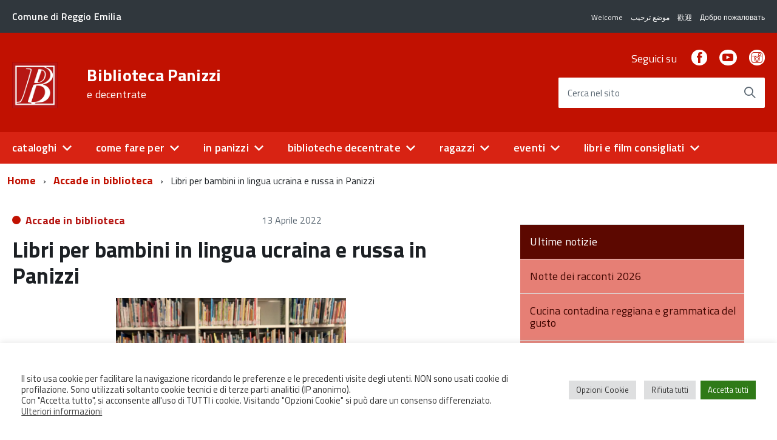

--- FILE ---
content_type: text/html; charset=UTF-8
request_url: https://www.bibliotecapanizzi.it/2022/04/libri-per-bambini-in-lingua-ucraina-in-panizzi/
body_size: 17644
content:
<!DOCTYPE html>
<!--[if IE 8]><html class="no-js ie89 ie8" lang="it"><![endif]-->
<!--[if IE 9]><html class="no-js ie89 ie9" lang="it"><![endif]-->
<!--[if (gte IE 9)|!(IE)]><!-->
<html class="no-js" lang="it">
<!--<![endif]-->

<head>
    <meta charset="utf-8">
    <meta http-equiv="x-ua-compatible" content="ie=edge">
    <meta name="viewport" content="width=device-width, initial-scale=1">

    
            <meta name="description" content="e decentrate">
    
            <title> &raquo; Libri per bambini in lingua ucraina e russa in Panizzi | Biblioteca Panizzi</title>
    
    <link media="all" rel="stylesheet" href="https://www.bibliotecapanizzi.it/wp-content/themes/italiawp/webtoolkit/build.css">
    <link media="all" rel="stylesheet" href="https://www.bibliotecapanizzi.it/wp-content/themes/italiawp/inc/magnific-popup/magnific-popup.css">
    <!--link rel="stylesheet" href="https://www.bibliotecapanizzi.it/wp-content/themes/panizzi19-iwp/style.css"-->
    <link media="all" rel="stylesheet" href="https://www.bibliotecapanizzi.it/wp-content/themes/italiawp/inc/gutenberg.css">

    
    <link rel="icon" type="image/png" href="https://www.bibliotecapanizzi.it/wp-content/uploads/2019/09/monogramma.png">

    <meta name='robots' content='max-image-preview:large' />
<link rel='stylesheet' id='eo-leaflet.js-css' href='https://www.bibliotecapanizzi.it/wp-content/plugins/event-organiser/lib/leaflet/leaflet.min.css?ver=008' type='text/css' media='all' />
<style id='eo-leaflet.js-inline-css' type='text/css'>
.leaflet-popup-close-button{box-shadow:none!important;}
</style>
<link rel='stylesheet' id='wp-block-library-css' href='https://www.bibliotecapanizzi.it/wp-includes/css/dist/block-library/style.min.css?ver=008' type='text/css' media='all' />
<style id='classic-theme-styles-inline-css' type='text/css'>
/*! This file is auto-generated */
.wp-block-button__link{color:#fff;background-color:#32373c;border-radius:9999px;box-shadow:none;text-decoration:none;padding:calc(.667em + 2px) calc(1.333em + 2px);font-size:1.125em}.wp-block-file__button{background:#32373c;color:#fff;text-decoration:none}
</style>
<style id='global-styles-inline-css' type='text/css'>
body{--wp--preset--color--black: #000000;--wp--preset--color--cyan-bluish-gray: #abb8c3;--wp--preset--color--white: #ffffff;--wp--preset--color--pale-pink: #f78da7;--wp--preset--color--vivid-red: #cf2e2e;--wp--preset--color--luminous-vivid-orange: #ff6900;--wp--preset--color--luminous-vivid-amber: #fcb900;--wp--preset--color--light-green-cyan: #7bdcb5;--wp--preset--color--vivid-green-cyan: #00d084;--wp--preset--color--pale-cyan-blue: #8ed1fc;--wp--preset--color--vivid-cyan-blue: #0693e3;--wp--preset--color--vivid-purple: #9b51e0;--wp--preset--color--colore-primario: #c11101;--wp--preset--color--colore-primario-chiaro: #E84E40;--wp--preset--color--colore-primario-scuro: #420600;--wp--preset--color--colore-complementare: #3EEEFE;--wp--preset--gradient--vivid-cyan-blue-to-vivid-purple: linear-gradient(135deg,rgba(6,147,227,1) 0%,rgb(155,81,224) 100%);--wp--preset--gradient--light-green-cyan-to-vivid-green-cyan: linear-gradient(135deg,rgb(122,220,180) 0%,rgb(0,208,130) 100%);--wp--preset--gradient--luminous-vivid-amber-to-luminous-vivid-orange: linear-gradient(135deg,rgba(252,185,0,1) 0%,rgba(255,105,0,1) 100%);--wp--preset--gradient--luminous-vivid-orange-to-vivid-red: linear-gradient(135deg,rgba(255,105,0,1) 0%,rgb(207,46,46) 100%);--wp--preset--gradient--very-light-gray-to-cyan-bluish-gray: linear-gradient(135deg,rgb(238,238,238) 0%,rgb(169,184,195) 100%);--wp--preset--gradient--cool-to-warm-spectrum: linear-gradient(135deg,rgb(74,234,220) 0%,rgb(151,120,209) 20%,rgb(207,42,186) 40%,rgb(238,44,130) 60%,rgb(251,105,98) 80%,rgb(254,248,76) 100%);--wp--preset--gradient--blush-light-purple: linear-gradient(135deg,rgb(255,206,236) 0%,rgb(152,150,240) 100%);--wp--preset--gradient--blush-bordeaux: linear-gradient(135deg,rgb(254,205,165) 0%,rgb(254,45,45) 50%,rgb(107,0,62) 100%);--wp--preset--gradient--luminous-dusk: linear-gradient(135deg,rgb(255,203,112) 0%,rgb(199,81,192) 50%,rgb(65,88,208) 100%);--wp--preset--gradient--pale-ocean: linear-gradient(135deg,rgb(255,245,203) 0%,rgb(182,227,212) 50%,rgb(51,167,181) 100%);--wp--preset--gradient--electric-grass: linear-gradient(135deg,rgb(202,248,128) 0%,rgb(113,206,126) 100%);--wp--preset--gradient--midnight: linear-gradient(135deg,rgb(2,3,129) 0%,rgb(40,116,252) 100%);--wp--preset--font-size--small: 13px;--wp--preset--font-size--medium: 20px;--wp--preset--font-size--large: 36px;--wp--preset--font-size--x-large: 42px;--wp--preset--spacing--20: 0.44rem;--wp--preset--spacing--30: 0.67rem;--wp--preset--spacing--40: 1rem;--wp--preset--spacing--50: 1.5rem;--wp--preset--spacing--60: 2.25rem;--wp--preset--spacing--70: 3.38rem;--wp--preset--spacing--80: 5.06rem;--wp--preset--shadow--natural: 6px 6px 9px rgba(0, 0, 0, 0.2);--wp--preset--shadow--deep: 12px 12px 50px rgba(0, 0, 0, 0.4);--wp--preset--shadow--sharp: 6px 6px 0px rgba(0, 0, 0, 0.2);--wp--preset--shadow--outlined: 6px 6px 0px -3px rgba(255, 255, 255, 1), 6px 6px rgba(0, 0, 0, 1);--wp--preset--shadow--crisp: 6px 6px 0px rgba(0, 0, 0, 1);}:where(.is-layout-flex){gap: 0.5em;}:where(.is-layout-grid){gap: 0.5em;}body .is-layout-flex{display: flex;}body .is-layout-flex{flex-wrap: wrap;align-items: center;}body .is-layout-flex > *{margin: 0;}body .is-layout-grid{display: grid;}body .is-layout-grid > *{margin: 0;}:where(.wp-block-columns.is-layout-flex){gap: 2em;}:where(.wp-block-columns.is-layout-grid){gap: 2em;}:where(.wp-block-post-template.is-layout-flex){gap: 1.25em;}:where(.wp-block-post-template.is-layout-grid){gap: 1.25em;}.has-black-color{color: var(--wp--preset--color--black) !important;}.has-cyan-bluish-gray-color{color: var(--wp--preset--color--cyan-bluish-gray) !important;}.has-white-color{color: var(--wp--preset--color--white) !important;}.has-pale-pink-color{color: var(--wp--preset--color--pale-pink) !important;}.has-vivid-red-color{color: var(--wp--preset--color--vivid-red) !important;}.has-luminous-vivid-orange-color{color: var(--wp--preset--color--luminous-vivid-orange) !important;}.has-luminous-vivid-amber-color{color: var(--wp--preset--color--luminous-vivid-amber) !important;}.has-light-green-cyan-color{color: var(--wp--preset--color--light-green-cyan) !important;}.has-vivid-green-cyan-color{color: var(--wp--preset--color--vivid-green-cyan) !important;}.has-pale-cyan-blue-color{color: var(--wp--preset--color--pale-cyan-blue) !important;}.has-vivid-cyan-blue-color{color: var(--wp--preset--color--vivid-cyan-blue) !important;}.has-vivid-purple-color{color: var(--wp--preset--color--vivid-purple) !important;}.has-black-background-color{background-color: var(--wp--preset--color--black) !important;}.has-cyan-bluish-gray-background-color{background-color: var(--wp--preset--color--cyan-bluish-gray) !important;}.has-white-background-color{background-color: var(--wp--preset--color--white) !important;}.has-pale-pink-background-color{background-color: var(--wp--preset--color--pale-pink) !important;}.has-vivid-red-background-color{background-color: var(--wp--preset--color--vivid-red) !important;}.has-luminous-vivid-orange-background-color{background-color: var(--wp--preset--color--luminous-vivid-orange) !important;}.has-luminous-vivid-amber-background-color{background-color: var(--wp--preset--color--luminous-vivid-amber) !important;}.has-light-green-cyan-background-color{background-color: var(--wp--preset--color--light-green-cyan) !important;}.has-vivid-green-cyan-background-color{background-color: var(--wp--preset--color--vivid-green-cyan) !important;}.has-pale-cyan-blue-background-color{background-color: var(--wp--preset--color--pale-cyan-blue) !important;}.has-vivid-cyan-blue-background-color{background-color: var(--wp--preset--color--vivid-cyan-blue) !important;}.has-vivid-purple-background-color{background-color: var(--wp--preset--color--vivid-purple) !important;}.has-black-border-color{border-color: var(--wp--preset--color--black) !important;}.has-cyan-bluish-gray-border-color{border-color: var(--wp--preset--color--cyan-bluish-gray) !important;}.has-white-border-color{border-color: var(--wp--preset--color--white) !important;}.has-pale-pink-border-color{border-color: var(--wp--preset--color--pale-pink) !important;}.has-vivid-red-border-color{border-color: var(--wp--preset--color--vivid-red) !important;}.has-luminous-vivid-orange-border-color{border-color: var(--wp--preset--color--luminous-vivid-orange) !important;}.has-luminous-vivid-amber-border-color{border-color: var(--wp--preset--color--luminous-vivid-amber) !important;}.has-light-green-cyan-border-color{border-color: var(--wp--preset--color--light-green-cyan) !important;}.has-vivid-green-cyan-border-color{border-color: var(--wp--preset--color--vivid-green-cyan) !important;}.has-pale-cyan-blue-border-color{border-color: var(--wp--preset--color--pale-cyan-blue) !important;}.has-vivid-cyan-blue-border-color{border-color: var(--wp--preset--color--vivid-cyan-blue) !important;}.has-vivid-purple-border-color{border-color: var(--wp--preset--color--vivid-purple) !important;}.has-vivid-cyan-blue-to-vivid-purple-gradient-background{background: var(--wp--preset--gradient--vivid-cyan-blue-to-vivid-purple) !important;}.has-light-green-cyan-to-vivid-green-cyan-gradient-background{background: var(--wp--preset--gradient--light-green-cyan-to-vivid-green-cyan) !important;}.has-luminous-vivid-amber-to-luminous-vivid-orange-gradient-background{background: var(--wp--preset--gradient--luminous-vivid-amber-to-luminous-vivid-orange) !important;}.has-luminous-vivid-orange-to-vivid-red-gradient-background{background: var(--wp--preset--gradient--luminous-vivid-orange-to-vivid-red) !important;}.has-very-light-gray-to-cyan-bluish-gray-gradient-background{background: var(--wp--preset--gradient--very-light-gray-to-cyan-bluish-gray) !important;}.has-cool-to-warm-spectrum-gradient-background{background: var(--wp--preset--gradient--cool-to-warm-spectrum) !important;}.has-blush-light-purple-gradient-background{background: var(--wp--preset--gradient--blush-light-purple) !important;}.has-blush-bordeaux-gradient-background{background: var(--wp--preset--gradient--blush-bordeaux) !important;}.has-luminous-dusk-gradient-background{background: var(--wp--preset--gradient--luminous-dusk) !important;}.has-pale-ocean-gradient-background{background: var(--wp--preset--gradient--pale-ocean) !important;}.has-electric-grass-gradient-background{background: var(--wp--preset--gradient--electric-grass) !important;}.has-midnight-gradient-background{background: var(--wp--preset--gradient--midnight) !important;}.has-small-font-size{font-size: var(--wp--preset--font-size--small) !important;}.has-medium-font-size{font-size: var(--wp--preset--font-size--medium) !important;}.has-large-font-size{font-size: var(--wp--preset--font-size--large) !important;}.has-x-large-font-size{font-size: var(--wp--preset--font-size--x-large) !important;}
.wp-block-navigation a:where(:not(.wp-element-button)){color: inherit;}
:where(.wp-block-post-template.is-layout-flex){gap: 1.25em;}:where(.wp-block-post-template.is-layout-grid){gap: 1.25em;}
:where(.wp-block-columns.is-layout-flex){gap: 2em;}:where(.wp-block-columns.is-layout-grid){gap: 2em;}
.wp-block-pullquote{font-size: 1.5em;line-height: 1.6;}
</style>
<link rel='stylesheet' id='contact-form-7-css' href='https://www.bibliotecapanizzi.it/wp-content/plugins/contact-form-7/includes/css/styles.css?ver=008' type='text/css' media='all' />
<style id='contact-form-7-inline-css' type='text/css'>
.wpcf7 .wpcf7-recaptcha iframe {margin-bottom: 0;}.wpcf7 .wpcf7-recaptcha[data-align="center"] > div {margin: 0 auto;}.wpcf7 .wpcf7-recaptcha[data-align="right"] > div {margin: 0 0 0 auto;}
</style>
<link rel='stylesheet' id='cookie-law-info-css' href='https://www.bibliotecapanizzi.it/wp-content/plugins/cookie-law-info/legacy/public/css/cookie-law-info-public.css?ver=008' type='text/css' media='all' />
<link rel='stylesheet' id='cookie-law-info-gdpr-css' href='https://www.bibliotecapanizzi.it/wp-content/plugins/cookie-law-info/legacy/public/css/cookie-law-info-gdpr.css?ver=008' type='text/css' media='all' />
<link rel='stylesheet' id='italiawp-css' href='https://www.bibliotecapanizzi.it/wp-content/themes/italiawp/style.css?ver=008' type='text/css' media='all' />
<link rel='stylesheet' id='panizzi19-iwp-css' href='https://www.bibliotecapanizzi.it/wp-content/themes/panizzi19-iwp/style.css?ver=008' type='text/css' media='all' />
<link rel='stylesheet' id='italiawp_adjustments_css-css' href='https://www.bibliotecapanizzi.it/wp-content/themes/italiawp/inc/adjustments.css?ver=008' type='text/css' media='all' />
<link rel='stylesheet' id='aurora-heatmap-css' href='https://www.bibliotecapanizzi.it/wp-content/plugins/aurora-heatmap/style.css?ver=008' type='text/css' media='all' />
<link rel='stylesheet' id='cf7cf-style-css' href='https://www.bibliotecapanizzi.it/wp-content/plugins/cf7-conditional-fields/style.css?ver=008' type='text/css' media='all' />
<script type="text/javascript" src="https://www.bibliotecapanizzi.it/wp-includes/js/jquery/jquery.min.js?ver=008" id="jquery-core-js"></script>
<script type="text/javascript" src="https://www.bibliotecapanizzi.it/wp-includes/js/jquery/jquery-migrate.min.js?ver=008" id="jquery-migrate-js"></script>
<script type="text/javascript" id="cookie-law-info-js-extra">
/* <![CDATA[ */
var Cli_Data = {"nn_cookie_ids":["NID","YSC","VISITOR_INFO1_LIVE","yt-remote-device-id","yt-remote-connected-devices","CONSENT"],"cookielist":[],"non_necessary_cookies":{"analytics":["CONSENT"],"advertisement":["NID","YSC","VISITOR_INFO1_LIVE","yt-remote-device-id","yt-remote-connected-devices"]},"ccpaEnabled":"","ccpaRegionBased":"","ccpaBarEnabled":"","strictlyEnabled":["necessary","obligatoire"],"ccpaType":"gdpr","js_blocking":"1","custom_integration":"","triggerDomRefresh":"","secure_cookies":""};
var cli_cookiebar_settings = {"animate_speed_hide":"500","animate_speed_show":"500","background":"#FFF","border":"#b1a6a6c2","border_on":"","button_1_button_colour":"#367f1c","button_1_button_hover":"#2b6616","button_1_link_colour":"#fff","button_1_as_button":"1","button_1_new_win":"","button_2_button_colour":"#333","button_2_button_hover":"#292929","button_2_link_colour":"#444","button_2_as_button":"","button_2_hidebar":"","button_3_button_colour":"#dedfe0","button_3_button_hover":"#b2b2b3","button_3_link_colour":"#333333","button_3_as_button":"1","button_3_new_win":"","button_4_button_colour":"#dedfe0","button_4_button_hover":"#b2b2b3","button_4_link_colour":"#333333","button_4_as_button":"1","button_7_button_colour":"#2f7a18","button_7_button_hover":"#266213","button_7_link_colour":"#fff","button_7_as_button":"1","button_7_new_win":"","font_family":"inherit","header_fix":"","notify_animate_hide":"1","notify_animate_show":"","notify_div_id":"#cookie-law-info-bar","notify_position_horizontal":"right","notify_position_vertical":"bottom","scroll_close":"","scroll_close_reload":"","accept_close_reload":"","reject_close_reload":"","showagain_tab":"","showagain_background":"#fff","showagain_border":"#000","showagain_div_id":"#cookie-law-info-again","showagain_x_position":"100px","text":"#333333","show_once_yn":"","show_once":"10000","logging_on":"","as_popup":"","popup_overlay":"1","bar_heading_text":"","cookie_bar_as":"banner","popup_showagain_position":"bottom-right","widget_position":"left"};
var log_object = {"ajax_url":"https:\/\/www.bibliotecapanizzi.it\/wp-admin\/admin-ajax.php"};
/* ]]> */
</script>
<script type="text/javascript" src="https://www.bibliotecapanizzi.it/wp-content/plugins/cookie-law-info/legacy/public/js/cookie-law-info-public.js?ver=008" id="cookie-law-info-js"></script>
<script type="text/javascript" id="aurora-heatmap-js-extra">
/* <![CDATA[ */
var aurora_heatmap = {"_mode":"reporter","ajax_url":"https:\/\/www.bibliotecapanizzi.it\/wp-admin\/admin-ajax.php","action":"aurora_heatmap","reports":"click_pc,click_mobile","debug":"0","ajax_delay_time":"3000","ajax_interval":"10","ajax_bulk":null};
/* ]]> */
</script>
<script type="text/javascript" src="https://www.bibliotecapanizzi.it/wp-content/plugins/aurora-heatmap/js/aurora-heatmap.min.js?ver=008" id="aurora-heatmap-js"></script>
<link rel="https://api.w.org/" href="https://www.bibliotecapanizzi.it/wp-json/" /><link rel="alternate" type="application/json" href="https://www.bibliotecapanizzi.it/wp-json/wp/v2/posts/12652" /><link rel="EditURI" type="application/rsd+xml" title="RSD" href="https://www.bibliotecapanizzi.it/xmlrpc.php?rsd" />
<meta name="generator" content="WordPress 6.5.7" />
<link rel="canonical" href="https://www.bibliotecapanizzi.it/2022/04/libri-per-bambini-in-lingua-ucraina-in-panizzi/" />
<link rel='shortlink' href='https://www.bibliotecapanizzi.it/?p=12652' />
<link rel="alternate" type="application/json+oembed" href="https://www.bibliotecapanizzi.it/wp-json/oembed/1.0/embed?url=https%3A%2F%2Fwww.bibliotecapanizzi.it%2F2022%2F04%2Flibri-per-bambini-in-lingua-ucraina-in-panizzi%2F" />
<link rel="alternate" type="text/xml+oembed" href="https://www.bibliotecapanizzi.it/wp-json/oembed/1.0/embed?url=https%3A%2F%2Fwww.bibliotecapanizzi.it%2F2022%2F04%2Flibri-per-bambini-in-lingua-ucraina-in-panizzi%2F&#038;format=xml" />
<script type="text/javascript">
  var _paq = window._paq = window._paq || [];
  _paq.push(['trackPageView']);
  _paq.push(['enableLinkTracking']);
  _paq.push(['alwaysUseSendBeacon']);
  (function() {
    var u="https://ingestion.webanalytics.italia.it/";
    _paq.push(['setTrackerUrl', u+'matomo.php']);
    _paq.push(['setSiteId', '78qrZYXqQX']);
    var d=document, g=d.createElement('script'), s=d.getElementsByTagName('script')[0];
    g.type='text/javascript'; g.async=true; g.src=u+'matomo.js'; s.parentNode.insertBefore(g,s);
  })();
</script>
<!-- End Matomo Code -->
<link rel="icon" href="https://www.bibliotecapanizzi.it/wp-content/uploads/2019/09/cropped-monogramma-32x32.png" sizes="32x32" />
<link rel="icon" href="https://www.bibliotecapanizzi.it/wp-content/uploads/2019/09/cropped-monogramma-192x192.png" sizes="192x192" />
<link rel="apple-touch-icon" href="https://www.bibliotecapanizzi.it/wp-content/uploads/2019/09/cropped-monogramma-180x180.png" />
<meta name="msapplication-TileImage" content="https://www.bibliotecapanizzi.it/wp-content/uploads/2019/09/cropped-monogramma-270x270.png" />
<style>.u-color-black{color:#000 !important}
.u-background-black{background-color:#000 !important}
.u-color-white,.Bullets>li:before,.Footer,.Footer-blockTitle,.Footer-subTitle,.Form-input.Form-input:focus+[role=tooltip],.Linklist-link.Linklist-link--lev1,.Linklist-link.Linklist-link--lev1:hover,.Megamenu--default .Megamenu-item>a,.ScrollTop,.ScrollTop-icon,.Share-reveal>a>span,.Share-revealIcon,.Share>ul>li,.Share>ul>li>a,.Spid-button,.Footer-block li,.Footer-subBlock{color:#fff !important}
.u-background-white,.Megamenu--default .Megamenu-subnav,.Skiplinks>li>a,.Spid-menu{background-color:#fff !important}
.u-color-grey-10,.Footer-block address{color:#f5f5f0 !important}
.u-background-grey-10,.Spid-idp:hover{background-color:#f5f5f0 !important}
.u-color-grey-15{color:#f6f9fc !important}
.u-background-grey-15{background-color:#f6f9fc !important}
.u-color-grey-20{color:#eee !important}
.u-background-grey-20,.Hero-content,.Share-reveal,.Share-revealIcon.is-open,.Treeview--default li[aria-expanded=true] li a,.Treeview--default li[aria-expanded=true] li a:hover{background-color:#eee !important}
.u-color-grey-30,.Accordion--default .Accordion-header,.Accordion--plus .Accordion-header,.Linklist,.Linklist li,.Timeline{color:#ddd !important}
.u-background-grey-30,.Treeview--default li[aria-expanded=true] li li a,.Treeview--default li[aria-expanded=true] li li a:hover{background-color:#ddd !important}
.Accordion--default .Accordion-header,.Accordion--plus .Accordion-header,.Footer-block li,.Footer-links,.Footer-subBlock,.Leads-link,.Linklist li,.u-border-top-xxs{border-color:#ddd !important}
.u-color-grey-40,.Megamenu--default .Megamenu-subnavGroup{color:#a5abb0 !important}
.u-background-grey-40{background-color:#a5abb0 !important}
.u-color-grey-50,.Megamenu--default .Megamenu-subnavGroup>li,.Share-revealText{color:#5a6772 !important}
.u-background-grey-50{background-color:#5a6772 !important}
.u-color-grey-60{color:#444e57 !important}
.u-background-grey-60{background-color:#444e57 !important}
.u-color-grey-80,.Megamenu--default .Megamenu-subnavGroup>li>ul>li>ul>li>a,.Megamenu--default .Megamenu-subnavGroup>li>ul>li a{color:#30373d !important}
.u-background-grey-80,.Form-input.Form-input:focus+[role=tooltip],.Header-banner{background-color:#30373d !important}
.u-color-grey-90{color:#1c2024 !important}
.u-background-grey-90{background-color:#1c2024 !important}
.u-color-teal-30{color:#00c5ca !important}
.u-background-teal-30{background-color:#00c5ca !important}
.u-color-teal-50{color:#65dcdf !important}
.u-background-teal-50{background-color:#65dcdf !important}
.u-color-teal-70{color:#004a4d !important}
.u-background-teal-70{background-color:#004a4d !important}
.u-color-5{color:#EFD4D2 !important}
.u-background-5,.Accordion--default .Accordion-header:hover,.Accordion--plus .Accordion-header:hover,.Linklist a:hover{background-color:#EFD4D2 !important}
.u-color-10{color:#E8ABA6 !important}
.u-background-10,.Linklist-link.Linklist-link--lev3{background-color:#E8ABA6 !important}
.u-color-20,.Footer a{color:#E67F75 !important}
.u-background-20,.Linklist-link.Linklist-link--lev2,.Linklist-link.Linklist-link--lev2:hover,.Footer-socialIcons [class*=Icon-],.Footer-socialIcons [class^=Icon-],#wp-calendar a{background-color:#E67F75 !important}
.u-color-30,.has-colore-primario-chiaro-color{color:#E84E40 !important}
.u-background-30,.has-colore-primario-chiaro-background-color{background-color:#E84E40 !important}
.u-color-40,.Header-owner{color:#D82313 !important}
.u-background-40,.Megamenu--default{background-color:#D82313 !important}
.u-color-50,.Accordion--default .Accordion-link,.Accordion--plus .Accordion-link,.ErrorPage-subtitle,.ErrorPage-title,.Header-language-other a,.Linklist-link,.Linklist a,.Share-revealIcon.is-open,.Skiplinks>li>a,.Header-socialIcons [class*=" Icon-"],.Header-socialIcons [class^=Icon-],.has-colore-primario-color{color:#c11101 !important}
.u-background-50,.Header-navbar,.Bullets>li:before,.Share-revealIcon,.Share>ul>li,.Header-searchTrigger button,.has-colore-primario-background-color{background-color:#c11101 !important}
.u-color-60,.Header-banner{color:#A80F01 !important}
.u-background-60{background-color:#A80F01 !important}
.u-color-70{color:#8E0D01 !important}
.u-background-70{background-color:#8E0D01 !important}
.u-color-80,.Button--info{color:#750A01 !important}
.u-background-80{background-color:#750A01 !important}
.Button--info.is-pressed,.Button--info:active{background-color:#750A01 !important;border-color:#000 !important;color:#fff !important}
.u-color-90{color:#5C0800 !important}
.u-background-90,.Linklist-link.Linklist-link--lev1,.Linklist-link.Linklist-link--lev1:hover{background-color:#5C0800 !important}
.u-color-95,.Linklist-link.Linklist-link--lev2,.Linklist-link.Linklist-link--lev2:hover,.Linklist-link.Linklist-link--lev3,.Linklist a:hover,.Megamenu--default .Megamenu-subnavGroup>li>a,.Treeview--default li[aria-expanded=true] li a,.Treeview--default li[aria-expanded=true] li a:hover,.Treeview--default li[aria-expanded=true] li li a,.Treeview--default li[aria-expanded=true] li li a:hover,#wp-calendar a,.Footer-socialIcons [class*=Icon-],.Footer-socialIcons [class^=Icon-],.Button--default,.has-colore-primario-scuro-color{color:#420600 !important}
.u-background-95,.ScrollTop,.mfp-bg,mfp-img,.Footer .Form-input:not(.is-disabled),.Footer .Form-input:not(:disabled),.has-colore-primario-scuro-background-color{background-color:#420600 !important}
.u-backround-none{background-color:transparent !important}
.u-color-compl,.has-colore-complementare-color{color:#3EEEFE !important}
.u-background-compl,.has-colore-complementare-background-color{background-color:#3EEEFE !important}
.u-background-compl-5{background-color:#F0F4F5 !important}
.u-color-compl-5{color:#F0F4F5 !important}
.u-color-compl-10{color:#DEECED !important}
.u-background-compl-10{background-color:#DEECED !important}
.u-color-compl-80{color:#00BBCC !important}
.u-background-compl-80,.u-background-compl-80 a:not(.Button--info){background-color:#00BBCC !important}
.CookieBar a,.section-gallery a,.owl-prev,.owl-next,figure figcaption > p:first-of-type{color:#99F7FF !important}
.Button--default{border-color:#99F7FF !important}
.Button--default{background-color:#99F7FF !important}</style>		<style type="text/css" id="wp-custom-css">
			.u-color-compl-80 {
    color: #686868 !important;
}

.u-background-compl-10 {
    background-color: #e6e6e6 !important;
}

#wp-calendar a, .Footer-socialIcons [class*="Icon-"], .Footer-socialIcons [class^="Icon-"], .Button--default {
    background-color: #FFF !important;
}

.Footer a, .CookieBar a, .section-gallery a, .owl-prev, .owl-next, figure figcaption > p:first-of-type {
    color: #FFF !important;
}

h6 {background-color:#ffffcc; padding:10px;}

legend {font-weight: 700 !important; margin-bottom:1em; font-size:1.4em;}


@media screen and (min-width: 992px) {
	/* menu decentrate */
	#menu-item-1464 .Megamenu-subnavGroup>li {
		width: 11em;
	}
	#menu-item-1464 .Megamenu-subnavGroup:last-child>li {
		width: 9em;
	}

@media screen and (max-width: 1200px) {
	/* menu decentrate */
	#menu-item-1464 .Megamenu-subnavGroup>li {
		width: 9em;
	}
	#menu-item-1464 .Megamenu-subnavGroup:last-child>li {
		width: 6em;
	}
	/* menu panizzi */
	#menu-item-1970 .Megamenu-subnavGroup>li {
		width: 9em;
	}
	#menu-item-1970 .Megamenu-subnavGroup:last-child>li {
		width: 6em;
	}	
	}
	
	label.Form-label.Form-label--block {
    padding-right: 20px;
}
	
	
	
/* da cancellare dopo 15.08.22*/
/* Avviso HP */
.section.hp-alert {
	background: #ffff11;
	padding-top: 1em;
	padding-bottom: 1em;
	font-size: .95em;
	text-align: center;
}
.hp-alert__title {
	font-size: 1.2em;
	margin: 0 0 .2em;
}
.hp-alert__text {
	font-weight: 600;
}		</style>
		
    <script type="text/javascript">
      WebFontConfig = {
        google: {
          families: ['Titillium+Web:300,400,600,700,400italic:latin-ext']
        }
      };
      (function() {
        var wf = document.createElement('script');
            wf.src = 'https://ajax.googleapis.com/ajax/libs/webfont/1/webfont.js';
            wf.type = 'text/javascript';
            wf.async = 'true';
            var s = document.getElementsByTagName('script')[0];
            s.parentNode.insertBefore(wf, s);
        })();
    </script>
    <noscript>
      <link href='//fonts.googleapis.com/css?family=Titillium+Web:300,400,600,700,400italic:latin-ext,' rel='stylesheet' type='text/css' />
    </noscript>

    <!-- HTML5shim per Explorer 8 -->
    <script src="https://www.bibliotecapanizzi.it/wp-content/themes/italiawp/webtoolkit/modernizr.js"></script>

    <script src="https://www.bibliotecapanizzi.it/wp-content/themes/italiawp/webtoolkit/jquery.min.js"></script>
    <script src="https://www.bibliotecapanizzi.it/wp-content/themes/italiawp/inc/magnific-popup/jquery.magnific-popup.min.js"></script>
</head>

<body class="t-Pac">

    <ul class="Skiplinks js-fr-bypasslinks u-hiddenPrint">
    <li><a href="#main">Vai al contenuto</a></li>
    <li><a class="js-fr-offcanvas-open" href="#menu"
           aria-controls="menu" aria-label="accedi al menu" title="accedi al menu">Vai alla navigazione del sito</a></li>
</ul>

<header class="Header u-hiddenPrint">    

    <div class="Header-banner">
        <div class="Header-owner Headroom-hideme ">

                <a href="https://www.comune.re.it"><span>Comune di Reggio Emilia</span></a>
    
                <div class="Header-languages">

            <ul id="top-aux" class="top-aux"><li id="menu-item-2421" class="menu-item menu-item-type-custom menu-item-object-custom menu-item-2421"><a href="https://www.bibliotecapanizzi.it/wp-content/uploads/2022/04/welcome-en.pdf">Welcome</a></li>
<li id="menu-item-2422" class="menu-item menu-item-type-custom menu-item-object-custom menu-item-2422"><a href="https://www.bibliotecapanizzi.it/wp-content/uploads/2022/04/welcome-ar.pdf">موضع ترحيب</a></li>
<li id="menu-item-2423" class="menu-item menu-item-type-custom menu-item-object-custom menu-item-2423"><a href="https://www.bibliotecapanizzi.it/wp-content/uploads/2022/04/welcome-zh.pdf">歡迎</a></li>
<li id="menu-item-2424" class="menu-item menu-item-type-custom menu-item-object-custom menu-item-2424"><a href="https://www.bibliotecapanizzi.it/wp-content/uploads/2022/05/Welcome-ru.pdf">Добро пожаловать</a></li>
</ul>
            </div>
    
        </div>
    </div>

    <div class="Header-navbar ">
        <div class="u-layout-wide Grid Grid--alignMiddle u-layoutCenter">
            <div class="Header-logo Grid-cell" aria-hidden="true">
                <a href="https://www.bibliotecapanizzi.it/" tabindex="-1">
                                    <img class="custom-logo" alt="Biblioteca Panizzi" itemprop="logo" src="https://www.bibliotecapanizzi.it/wp-content/uploads/2019/09/monogramma.png">
                </a>
            </div>

            <div class="Header-title Grid-cell">
                <h1 class="Header-titleLink">
                    <a href="https://www.bibliotecapanizzi.it/" rel="home">
                    Biblioteca Panizzi                            <br>
                            <small>e decentrate</small>
                                        </a>
                </h1>
            </div>

            <div class="Header-searchTrigger Grid-cell">
                <button aria-controls="header-search" class="js-Header-search-trigger Icon Icon-search "
                        title="attiva il form di ricerca" aria-label="attiva il form di ricerca" aria-hidden="false">
                </button>
                <button aria-controls="header-search" class="js-Header-search-trigger Icon Icon-close u-hidden "
                        title="disattiva il form di ricerca" aria-label="disattiva il form di ricerca" aria-hidden="true">
                </button>
            </div>

            <div class="Header-utils Grid-cell">
                <div class="Header-social Headroom-hideme">
                    
                    <p>Seguici su</p>
                    <ul class="Header-socialIcons">
                                            <li><a target="_blank" title="Facebook" href="https://www.facebook.com/bibliotecapanizzi/"><span class="Icon-facebook"></span><span class="u-hiddenVisually">Facebook</span></a></li>
                                                                                    <li><a target="_blank" title="YouTube" href="https://www.youtube.com/c/BibliotecaPanizziReggioEmilia"><span class="Icon-youtube"></span><span class="u-hiddenVisually">Youtube</span></a></li>
                                                                <li><a target="_blank" title="Instagram" href="https://www.instagram.com/bibliotecapanizzi/"><span class="Icon-instagram"></span><span class="u-hiddenVisually">Instagram</span></a></li>
                                        </ul>

                                    </div>

            <div class="Header-search italiawp-search" id="header-search">
    <form class="Form" method="get" id="searchform" action="https://www.bibliotecapanizzi.it/">
        <div class="Form-field Form-field--withPlaceholder Grid u-background-white u-color-grey-30 u-borderRadius-s" role="search">
            <input class="Form-input Form-input--ultraLean Grid-cell u-sizeFill u-text-r-s u-color-black u-text-r-xs u-borderRadius-s"
                   type="text" name="s" id="s" required>
            <label class="Form-label u-color-grey-50 u-text-r-xxs" for="s">Cerca nel sito</label>
            <button class="Grid-cell u-sizeFit Icon-search Icon--rotated u-color-grey-50 u-padding-all-s u-textWeight-700"
                    name="submit" id="searchsubmit" title="Avvia la ricerca" aria-label="Avvia la ricerca">
            </button>
        </div>
    </form>
</div>

            </div>

            <div class="Header-toggle Grid-cell">
                <a class="Hamburger-toggleContainer js-fr-offcanvas-open u-nojsDisplayInlineBlock u-lg-hidden u-md-hidden" href="#menu"
                   aria-controls="menu" aria-label="accedi al menu" title="accedi al menu">
                    <span class="Hamburger-toggle" role="presentation"></span>
                    <span class="Header-toggleText" role="presentation">Menu</span>
                </a>
            </div>

        </div>
    </div>

    <div class="Headroom-hideme u-textCenter u-hidden u-sm-hidden u-md-block u-lg-block">
        <nav class="Megamenu Megamenu--default js-megamenu " data-rel=".Offcanvas .Treeview"></nav>
    </div>

</header>

<section class="Offcanvas Offcanvas--right Offcanvas--modal js-fr-offcanvas u-jsVisibilityHidden u-nojsDisplayNone u-hiddenPrint" id="menu">
    <h2 class="u-hiddenVisually">Menu Principale</h2>
    <div class="Offcanvas-content u-background-white">
        <div class="Offcanvas-toggleContainer u-background-70 u-jsHidden">
            <a class="Hamburger-toggleContainer u-block u-color-white u-padding-bottom-xxl u-padding-left-s u-padding-top-xxl js-fr-offcanvas-close"
               aria-controls="menu" aria-label="esci dalla navigazione" title="esci dalla navigazione" href="#">
                <span class="Hamburger-toggle is-active" aria-hidden="true"></span>
            </a>
        </div>
        <nav id="site-navigation" class="main-navigation">
            <div class="menu-primario-container"><ul id="primary-menu" class="Linklist Linklist--padded Treeview Treeview--default js-Treeview u-text-r-xs"><li id="menu-item-1408" class="menu-item menu-item-type-custom menu-item-object-custom menu-item-has-children menu-item-1408"><a href="#0">cataloghi</a>
<ul class="sub-menu">
	<li id="menu-item-1409" class="menu-item menu-item-type-custom menu-item-object-custom menu-item-has-children menu-item-1409"><a target="_blank" rel="noopener" href="https://opac.provincia.re.it/opac/.do">catalogo generale</a>
	<ul class="sub-menu">
		<li id="menu-item-7998" class="ppr-new-window menu-item menu-item-type-post_type menu-item-object-page menu-item-7998"><a target="_blank" rel="noopener" href="https://www.bibliotecapanizzi.it/cataloghi/areapersonale/">come accedere al tuo spazio personale</a></li>
	</ul>
</li>
	<li id="menu-item-1410" class="menu-item menu-item-type-custom menu-item-object-custom menu-item-has-children menu-item-1410"><a href="#0">cataloghi speciali</a>
	<ul class="sub-menu">
		<li id="menu-item-2361" class="menu-item menu-item-type-custom menu-item-object-custom menu-item-2361"><a target="_blank" rel="noopener" href="https://openapps.comune.re.it/cataloghispecialibiblio/bandi/index.jsp">bandi e grida</a></li>
		<li id="menu-item-2357" class="menu-item menu-item-type-custom menu-item-object-custom menu-item-2357"><a target="_blank" rel="noopener" href="https://cataloghi.comune.re.it/Cataloghi/Zetesis.ASP?WCI=Generic&#038;WCE=MENU&#038;WCU=html/chierici_i.htm">carteggi don gaetano chierici</a></li>
		<li id="menu-item-2356" class="menu-item menu-item-type-custom menu-item-object-custom menu-item-2356"><a target="_blank" rel="noopener" href="https://cataloghi.comune.re.it/Cataloghi/Zetesis.ASP?WCI=Generic&#038;WCE=MENU&#038;WCU=html/cart_i.htm">carteggi generali</a></li>
		<li id="menu-item-2355" class="menu-item menu-item-type-custom menu-item-object-custom menu-item-2355"><a target="_blank" rel="noopener" href="https://openapps.comune.re.it/cataloghispecialibiblio/catalogo-storico-e-schede/index.jsp">catalogo storico a schede</a></li>
		<li id="menu-item-2353" class="menu-item menu-item-type-custom menu-item-object-custom menu-item-2353"><a target="_blank" rel="noopener" href="https://cataloghi.comune.re.it/Cataloghi/Zetesis.ASP?WCI=Generic&#038;WCE=MENU&#038;WCU=html/cinq_i.htm">cinquecentine</a></li>
		<li id="menu-item-1414" class="menu-item menu-item-type-custom menu-item-object-custom menu-item-1414"><a target="_blank" rel="noopener" href="https://collezionidigitali.comune.re.it/">disegni e stampe</a></li>
		<li id="menu-item-1412" class="menu-item menu-item-type-custom menu-item-object-custom menu-item-1412"><a target="_blank" rel="noopener" href="https://collezionidigitali.comune.re.it/">fotografie</a></li>
		<li id="menu-item-11697" class="menu-item menu-item-type-custom menu-item-object-custom menu-item-11697"><a target="_blank" rel="noopener" href="https://collezionidigitali.comune.re.it/handle/20.500.12835/109160">ghirri mostra antologica</a></li>
		<li id="menu-item-2364" class="menu-item menu-item-type-custom menu-item-object-custom menu-item-2364"><a target="_blank" rel="noopener" href="https://openapps.comune.re.it/cataloghispecialibiblio/cinema-muto/index.jsp">manifesti cinema muto</a></li>
	</ul>
</li>
	<li id="menu-item-11259" class="menu-item menu-item-type-custom menu-item-object-custom menu-item-has-children menu-item-11259"><a href="#0">continua cataloghi speciali</a>
	<ul class="sub-menu">
		<li id="menu-item-2363" class="menu-item menu-item-type-custom menu-item-object-custom menu-item-2363"><a target="_blank" rel="noopener" href="https://openapps.comune.re.it/cataloghispecialibiblio/politici/index.jsp">manifesti politici</a></li>
		<li id="menu-item-2362" class="menu-item menu-item-type-custom menu-item-object-custom menu-item-2362"><a target="_blank" rel="noopener" href="https://openapps.comune.re.it/cataloghispecialibiblio/teatro/index.jsp">manifesti teatrali</a></li>
		<li id="menu-item-1411" class="menu-item menu-item-type-custom menu-item-object-custom menu-item-1411"><a target="_blank" rel="noopener" href="https://openapps.comune.re.it/cataloghispecialibiblio/manoscritti/">manoscritti</a></li>
		<li id="menu-item-11696" class="menu-item menu-item-type-custom menu-item-object-custom menu-item-11696"><a target="_blank" rel="noopener" href="https://openapps.comune.re.it/cataloghispecialibiblio/officine/reggiane/archivio/fotografico/">officine reggiane fotografie</a></li>
		<li id="menu-item-1413" class="menu-item menu-item-type-custom menu-item-object-custom menu-item-1413"><a target="_blank" rel="noopener" href="https://openapps.comune.re.it/cataloghispecialibiblio/periodici-berneri/index.jsp">periodici archivio berneri-chessa</a></li>
		<li id="menu-item-2354" class="menu-item menu-item-type-custom menu-item-object-custom menu-item-2354"><a target="_blank" rel="noopener" href="https://openapps.comune.re.it/cataloghispecialibiblio/spogli-storia-locale/index.jsp">spogli di storia locale</a></li>
		<li id="menu-item-2358" class="menu-item menu-item-type-custom menu-item-object-custom menu-item-2358"><a target="_blank" rel="noopener" href="https://openapps.comune.re.it/cataloghispecialibiblio/zavattini-archivio/index.jsp">zavattini archivio</a></li>
		<li id="menu-item-2359" class="menu-item menu-item-type-custom menu-item-object-custom menu-item-2359"><a target="_blank" rel="noopener" href="https://openapps.comune.re.it/cataloghispecialibiblio/zavattini-carteggi/index.jsp">zavattini carteggi</a></li>
		<li id="menu-item-2360" class="menu-item menu-item-type-custom menu-item-object-custom menu-item-2360"><a target="_blank" rel="noopener" href="http://archivi.ibc.regione.emilia-romagna.it/ibc-cms/cms.find?flagfind=customXdamsTree&#038;munu_str=0_1_1&#038;numDoc=69&#038;docCount=&#038;docStart=1&#038;docToggle=1&#038;id=IT-ER-IBC-AS01002-0000001">zavattini inventario parziale archivi ER</a></li>
	</ul>
</li>
</ul>
</li>
<li id="menu-item-1429" class="menu-item menu-item-type-custom menu-item-object-custom menu-item-has-children menu-item-1429"><a href="#0">come fare per</a>
<ul class="sub-menu">
	<li id="menu-item-1430" class="menu-item menu-item-type-custom menu-item-object-custom menu-item-has-children menu-item-1430"><a href="#0">accedere ai servizi</a>
	<ul class="sub-menu">
		<li id="menu-item-4454" class="menu-item menu-item-type-post_type menu-item-object-page menu-item-4454"><a href="https://www.bibliotecapanizzi.it/come-fare-per/accedere-ai-servizi/orari-sedi-contatti/">orario, sedi, contatti delle biblioteche</a></li>
		<li id="menu-item-5082" class="menu-item menu-item-type-post_type menu-item-object-page menu-item-5082"><a href="https://www.bibliotecapanizzi.it/come-fare-per/accedere-ai-servizi/iscrizione/">iscrizione</a></li>
		<li id="menu-item-4920" class="menu-item menu-item-type-post_type menu-item-object-page menu-item-4920"><a href="https://www.bibliotecapanizzi.it/come-fare-per/accedere-ai-servizi/prestito/">prestito / prestito in rete</a></li>
		<li id="menu-item-3873" class="menu-item menu-item-type-post_type menu-item-object-page menu-item-3873"><a href="https://www.bibliotecapanizzi.it/come-fare-per/accedere-ai-servizi/prestito-interbibliotecario/">prestito interbibliotecario</a></li>
		<li id="menu-item-25975" class="menu-item menu-item-type-custom menu-item-object-custom menu-item-25975"><a target="_blank" rel="noopener" href="https://comune-re.elixforms.it/rwe2/module_preview.jsp?MODULE_TAG=BIBL_003">prenotazione per consultazione materiali sezione di conservazione</a></li>
		<li id="menu-item-11686" class="menu-item menu-item-type-post_type menu-item-object-page menu-item-11686"><a href="https://www.bibliotecapanizzi.it/come-fare-per/accedere-ai-servizi/servizi-di-riproduzione/">servizi di riproduzione</a></li>
		<li id="menu-item-4157" class="menu-item menu-item-type-post_type menu-item-object-page menu-item-4157"><a href="https://www.bibliotecapanizzi.it/come-fare-per/accedere-ai-servizi/biblioteca-digitale-reggiana/">biblioteca digitale reggiana</a></li>
		<li id="menu-item-3870" class="menu-item menu-item-type-post_type menu-item-object-page menu-item-3870"><a href="https://www.bibliotecapanizzi.it/come-fare-per/accedere-ai-servizi/n_chiedi-al-bibliotecario/">chiedi al bibliotecario</a></li>
		<li id="menu-item-3876" class="menu-item menu-item-type-post_type menu-item-object-page menu-item-3876"><a href="https://www.bibliotecapanizzi.it/come-fare-per/accedere-ai-servizi/emilib/">emilib</a></li>
		<li id="menu-item-3869" class="menu-item menu-item-type-post_type menu-item-object-page menu-item-3869"><a href="https://www.bibliotecapanizzi.it/come-fare-per/accedere-ai-servizi/n_internet-e-wifi/">wifi</a></li>
		<li id="menu-item-17817" class="ppr-new-window menu-item menu-item-type-post_type menu-item-object-page menu-item-17817"><a target="_blank" rel="noopener" href="https://www.bibliotecapanizzi.it/come-fare-per/accedere-ai-servizi/spid-lepidaid/">SPID-LepidaID</a></li>
	</ul>
</li>
	<li id="menu-item-1950" class="menu-item menu-item-type-custom menu-item-object-custom menu-item-has-children menu-item-1950"><a href="#0">partecipare</a>
	<ul class="sub-menu">
		<li id="menu-item-36099" class="menu-item menu-item-type-custom menu-item-object-custom menu-item-36099"><a href="https://www.bibliotecapanizzi.it/sostieni-le-biblioteche/">sostenere le biblioteche</a></li>
		<li id="menu-item-33521" class="menu-item menu-item-type-custom menu-item-object-custom menu-item-33521"><a href="https://questionari.comune.re.it/limesurvey/index.php?r=survey/index&#038;sid=589772&#038;lang=it">dare la tua opinione</a></li>
		<li id="menu-item-26935" class="menu-item menu-item-type-post_type menu-item-object-page menu-item-26935"><a href="https://www.bibliotecapanizzi.it/come-fare-per/partecipare/ricevere-libri/">ricevere libri dalla biblioteca</a></li>
		<li id="menu-item-7785" class="ppr-new-window menu-item menu-item-type-post_type menu-item-object-page menu-item-7785"><a target="_blank" rel="noopener" href="https://www.bibliotecapanizzi.it/come-fare-per/partecipare/iscriversi-alla-newsletter/">iscriversi alla newsletter</a></li>
		<li id="menu-item-5504" class="menu-item menu-item-type-post_type menu-item-object-page menu-item-5504"><a href="https://www.bibliotecapanizzi.it/come-fare-per/partecipare/suggerimenti-dacquisto/">suggerimenti di acquisto</a></li>
		<li id="menu-item-23500" class="menu-item menu-item-type-post_type menu-item-object-page menu-item-23500"><a href="https://www.bibliotecapanizzi.it/come-fare-per/partecipare/diventare-volontario-2/">diventare volontario</a></li>
		<li id="menu-item-3908" class="menu-item menu-item-type-post_type menu-item-object-page menu-item-3908"><a href="https://www.bibliotecapanizzi.it/come-fare-per/partecipare/donare-libri/">donare libri alla biblioteca</a></li>
		<li id="menu-item-33955" class="menu-item menu-item-type-post_type menu-item-object-page menu-item-33955"><a href="https://www.bibliotecapanizzi.it/come-fare-per/partecipare/patto-per-la-lettura/">patto per la lettura</a></li>
		<li id="menu-item-11541" class="ppr-new-window menu-item menu-item-type-post_type menu-item-object-page menu-item-11541"><a target="_blank" rel="noopener" href="https://www.bibliotecapanizzi.it/come-fare-per/partecipare/donare-libri-2/">segnalazioni, suggerimenti e reclami</a></li>
	</ul>
</li>
	<li id="menu-item-1955" class="menu-item menu-item-type-custom menu-item-object-custom menu-item-has-children menu-item-1955"><a href="#0">per saperne di più</a>
	<ul class="sub-menu">
		<li id="menu-item-3930" class="menu-item menu-item-type-post_type menu-item-object-page menu-item-3930"><a href="https://www.bibliotecapanizzi.it/come-fare-per/per-saperne-di-piu/regolamento/">regolamento</a></li>
		<li id="menu-item-3931" class="menu-item menu-item-type-post_type menu-item-object-page menu-item-3931"><a href="https://www.bibliotecapanizzi.it/come-fare-per/per-saperne-di-piu/carta-dei-servizi/">carta dei servizi</a></li>
		<li id="menu-item-11548" class="ppr-new-window menu-item menu-item-type-post_type menu-item-object-page menu-item-11548"><a target="_blank" rel="noopener" href="https://www.bibliotecapanizzi.it/come-fare-per/per-saperne-di-piu/disposizioni-iscrizione-prestito/">disposizioni per servizi di iscrizione e prestito</a></li>
		<li id="menu-item-34542" class="ppr-new-window menu-item menu-item-type-post_type menu-item-object-page menu-item-34542"><a target="_blank" rel="noopener" href="https://www.bibliotecapanizzi.it/come-fare-per/per-saperne-di-piu/disposizioni-per-consultazione-materiali-storici-speciali/">disposizioni per consultazione materiali storici e speciali</a></li>
		<li id="menu-item-35663" class="menu-item menu-item-type-custom menu-item-object-custom menu-item-35663"><a href="https://www.bibliotecapanizzi.it/wp-content/uploads/2025/11/Report2024_mod.pdf">report 2024</a></li>
		<li id="menu-item-17758" class="menu-item menu-item-type-post_type menu-item-object-page menu-item-17758"><a href="https://www.bibliotecapanizzi.it/come-fare-per/per-saperne-di-piu/biblioteche-in-numeri/">biblioteche in numeri</a></li>
		<li id="menu-item-8412" class="menu-item menu-item-type-post_type menu-item-object-page menu-item-8412"><a href="https://www.bibliotecapanizzi.it/come-fare-per/per-saperne-di-piu/tariffario/">tariffario</a></li>
	</ul>
</li>
</ul>
</li>
<li id="menu-item-1970" class="menu-item menu-item-type-custom menu-item-object-custom menu-item-has-children menu-item-1970"><a href="#0">in panizzi</a>
<ul class="sub-menu">
	<li id="menu-item-1417" class="menu-item menu-item-type-custom menu-item-object-custom menu-item-has-children menu-item-1417"><a href="#0">Info</a>
	<ul class="sub-menu">
		<li id="menu-item-8276" class="menu-item menu-item-type-post_type menu-item-object-page menu-item-8276"><a href="https://www.bibliotecapanizzi.it/in-panizzi/info/info-orario-panizzi/">info e orario</a></li>
		<li id="menu-item-1421" class="menu-item menu-item-type-post_type menu-item-object-page menu-item-1421"><a href="https://www.bibliotecapanizzi.it/in-panizzi/info/contatti/">contatti</a></li>
		<li id="menu-item-33536" class="menu-item menu-item-type-post_type menu-item-object-page menu-item-33536"><a href="https://www.bibliotecapanizzi.it/in-panizzi/info/chi-siamo/">chi siamo</a></li>
		<li id="menu-item-19734" class="menu-item menu-item-type-post_type menu-item-object-page menu-item-19734"><a href="https://www.bibliotecapanizzi.it/in-panizzi/info/cenni-storici/">storia della biblioteca</a></li>
		<li id="menu-item-33661" class="menu-item menu-item-type-post_type menu-item-object-page menu-item-33661"><a href="https://www.bibliotecapanizzi.it/in-panizzi/info/la-sala-sol-lewitt/">la sala Sol Lewitt</a></li>
		<li id="menu-item-13845" class="menu-item menu-item-type-post_type menu-item-object-page menu-item-13845"><a href="https://www.bibliotecapanizzi.it/in-panizzi/info/eventi-panizzi/">eventi</a></li>
		<li id="menu-item-4216" class="menu-item menu-item-type-post_type menu-item-object-page menu-item-4216"><a href="https://www.bibliotecapanizzi.it/in-panizzi/info/bookshop/">bookshop</a></li>
		<li id="menu-item-29954" class="menu-item menu-item-type-post_type menu-item-object-page menu-item-29954"><a href="https://www.bibliotecapanizzi.it/attivita/bancarella-panizzi/">bancarella panizzi</a></li>
		<li id="menu-item-8551" class="menu-item menu-item-type-post_type menu-item-object-page menu-item-8551"><a href="https://www.bibliotecapanizzi.it/in-panizzi/info/gli-spazi/">gli spazi</a></li>
		<li id="menu-item-12325" class="menu-item menu-item-type-post_type menu-item-object-page menu-item-12325"><a href="https://www.bibliotecapanizzi.it/in-panizzi/info/deposito-legale/">deposito legale</a></li>
		<li id="menu-item-14936" class="menu-item menu-item-type-post_type menu-item-object-page menu-item-14936"><a href="https://www.bibliotecapanizzi.it/in-panizzi/info/prestiti-per-mostre/">prestiti per mostre</a></li>
	</ul>
</li>
	<li id="menu-item-1973" class="menu-item menu-item-type-custom menu-item-object-custom menu-item-has-children menu-item-1973"><a href="#0">sezione moderna</a>
	<ul class="sub-menu">
		<li id="menu-item-34588" class="ppr-new-window menu-item menu-item-type-post_type menu-item-object-page menu-item-34588"><a target="_blank" rel="noopener" href="https://www.bibliotecapanizzi.it/in-panizzi/sezione-moderna/ultimi-acquisti/">ultimi acquisti</a></li>
		<li id="menu-item-3952" class="menu-item menu-item-type-post_type menu-item-object-page menu-item-has-children menu-item-3952"><a href="https://www.bibliotecapanizzi.it/in-panizzi/sezione-moderna/il-patrimonio/">il patrimonio</a>
		<ul class="sub-menu">
			<li id="menu-item-3960" class="menu-item menu-item-type-post_type menu-item-object-page menu-item-3960"><a href="https://www.bibliotecapanizzi.it/in-panizzi/sezione-moderna/il-patrimonio/narrativa/">narrativa</a></li>
			<li id="menu-item-3963" class="menu-item menu-item-type-post_type menu-item-object-page menu-item-3963"><a href="https://www.bibliotecapanizzi.it/in-panizzi/sezione-moderna/il-patrimonio/saggistica/">saggistica</a></li>
			<li id="menu-item-3962" class="menu-item menu-item-type-post_type menu-item-object-page menu-item-3962"><a href="https://www.bibliotecapanizzi.it/in-panizzi/sezione-moderna/il-patrimonio/dvd/">film, serie tv, audiovisivi</a></li>
			<li id="menu-item-3954" class="menu-item menu-item-type-post_type menu-item-object-page menu-item-3954"><a href="https://www.bibliotecapanizzi.it/in-panizzi/sezione-moderna/il-patrimonio/audiolibri/">audiolibri</a></li>
			<li id="menu-item-3953" class="menu-item menu-item-type-post_type menu-item-object-page menu-item-3953"><a href="https://www.bibliotecapanizzi.it/in-panizzi/sezione-moderna/il-patrimonio/narrativa-grandi-caratteri/">grandi caratteri</a></li>
		</ul>
</li>
		<li id="menu-item-11747" class="menu-item menu-item-type-post_type menu-item-object-page menu-item-11747"><a href="https://www.bibliotecapanizzi.it/in-panizzi/sezione-moderna/sezione-ragazzi/">sezione ragazzi</a></li>
		<li id="menu-item-17022" class="menu-item menu-item-type-post_type menu-item-object-page menu-item-17022"><a href="https://www.bibliotecapanizzi.it/in-panizzi/sezione-moderna/mappe/">piante della sezione moderna</a></li>
	</ul>
</li>
	<li id="menu-item-1980" class="menu-item menu-item-type-custom menu-item-object-custom menu-item-has-children menu-item-1980"><a href="#">conservazione </br>e storia locale</a>
	<ul class="sub-menu">
		<li id="menu-item-25974" class="menu-item menu-item-type-custom menu-item-object-custom menu-item-25974"><a target="_blank" rel="noopener" href="https://comune-re.elixforms.it/rwe2/module_preview.jsp?MODULE_TAG=BIBL_003">prenotazione per consultazione materiali</a></li>
		<li id="menu-item-8195" class="menu-item menu-item-type-post_type menu-item-object-page menu-item-has-children menu-item-8195"><a href="https://www.bibliotecapanizzi.it/in-panizzi/sezione-di-conservazione-e-storia-locale/edizioni-antiche/">edizioni antiche</a>
		<ul class="sub-menu">
			<li id="menu-item-22459" class="menu-item menu-item-type-post_type menu-item-object-page menu-item-22459"><a href="https://www.bibliotecapanizzi.it/in-panizzi/sezione-di-conservazione-e-storia-locale/manoscritti/miniature/edizioni-a-stampa-miniate/">edizioni a stampa miniate</a></li>
			<li id="menu-item-22458" class="menu-item menu-item-type-post_type menu-item-object-page menu-item-22458"><a href="https://www.bibliotecapanizzi.it/in-panizzi/sezione-di-conservazione-e-storia-locale/edizioni-antiche/antiche-legature-di-pregio/">antiche legature di pregio</a></li>
		</ul>
</li>
		<li id="menu-item-17339" class="menu-item menu-item-type-post_type menu-item-object-page menu-item-17339"><a href="https://www.bibliotecapanizzi.it/in-panizzi/sezione-di-conservazione-e-storia-locale/fototeca/">fototeca</a></li>
		<li id="menu-item-15058" class="menu-item menu-item-type-post_type menu-item-object-page menu-item-15058"><a href="https://www.bibliotecapanizzi.it/in-panizzi/sezione-di-conservazione-e-storia-locale/gabinetto-delle-stampe-a-davoli/">gabinetto dei disegni e delle stampe “a. davoli”</a></li>
		<li id="menu-item-8192" class="menu-item menu-item-type-post_type menu-item-object-page menu-item-8192"><a href="https://www.bibliotecapanizzi.it/in-panizzi/sezione-di-conservazione-e-storia-locale/manifesti-e-avvisi/">manifesti, avvisi, fogli volanti</a></li>
		<li id="menu-item-17922" class="menu-item menu-item-type-post_type menu-item-object-page menu-item-has-children menu-item-17922"><a href="https://www.bibliotecapanizzi.it/in-panizzi/sezione-di-conservazione-e-storia-locale/manoscritti/">manoscritti</a>
		<ul class="sub-menu">
			<li id="menu-item-21286" class="menu-item menu-item-type-post_type menu-item-object-page menu-item-21286"><a href="https://www.bibliotecapanizzi.it/in-panizzi/sezione-di-conservazione-e-storia-locale/manoscritti/miniature/">miniature</a></li>
		</ul>
</li>
		<li id="menu-item-8191" class="menu-item menu-item-type-post_type menu-item-object-page menu-item-8191"><a href="https://www.bibliotecapanizzi.it/in-panizzi/sezione-di-conservazione-e-storia-locale/archivio-periodici/">periodici</a></li>
		<li id="menu-item-8197" class="menu-item menu-item-type-post_type menu-item-object-page menu-item-8197"><a href="https://www.bibliotecapanizzi.it/in-panizzi/sezione-di-conservazione-e-storia-locale/storialocale/">storia locale</a></li>
		<li id="menu-item-4203" class="menu-item menu-item-type-post_type menu-item-object-page menu-item-4203"><a href="https://www.bibliotecapanizzi.it/in-panizzi/sezione-di-conservazione-e-storia-locale/fondi-librari/">fondi librari</a></li>
	</ul>
</li>
	<li id="menu-item-1992" class="menu-item menu-item-type-custom menu-item-object-custom menu-item-has-children menu-item-1992"><a href="#">archivi</a>
	<ul class="sub-menu">
		<li id="menu-item-22746" class="menu-item menu-item-type-post_type menu-item-object-page menu-item-22746"><a href="https://www.bibliotecapanizzi.it/in-panizzi/archivi/archivi-di-persona/">archivi di persona</a></li>
		<li id="menu-item-29949" class="menu-item menu-item-type-post_type menu-item-object-page menu-item-29949"><a href="https://www.bibliotecapanizzi.it/in-panizzi/archivi/archivi-di-famiglia/">archivi di famiglia</a></li>
		<li id="menu-item-22744" class="menu-item menu-item-type-post_type menu-item-object-page menu-item-22744"><a href="https://www.bibliotecapanizzi.it/in-panizzi/archivi/fondi-speciali/">fondi speciali</a></li>
	</ul>
</li>
	<li id="menu-item-22758" class="menu-item menu-item-type-custom menu-item-object-custom menu-item-has-children menu-item-22758"><a href="#">sedi d&#8217;archivio</a>
	<ul class="sub-menu">
		<li id="menu-item-4139" class="menu-item menu-item-type-post_type menu-item-object-page menu-item-4139"><a href="https://www.bibliotecapanizzi.it/in-panizzi/sedi-darchivio/arch-berneri-chessa/">famiglia berneri – aurelio chessa</a></li>
		<li id="menu-item-14269" class="menu-item menu-item-type-post_type menu-item-object-page menu-item-14269"><a href="https://www.bibliotecapanizzi.it/in-panizzi/sedi-darchivio/archipolo-archivistico/">polo archivistico</a></li>
	</ul>
</li>
</ul>
</li>
<li id="menu-item-1464" class="xwide menu-item menu-item-type-custom menu-item-object-custom menu-item-has-children menu-item-1464"><a href="#0">biblioteche decentrate</a>
<ul class="sub-menu">
	<li id="menu-item-2003" class="menu-item menu-item-type-custom menu-item-object-custom menu-item-has-children menu-item-2003"><a href="#">Biblioteca </br>Ospizio</a>
	<ul class="sub-menu">
		<li id="menu-item-4020" class="menu-item menu-item-type-post_type menu-item-object-page menu-item-4020"><a href="https://www.bibliotecapanizzi.it/biblioteche-decentrate/biblioteca-ospizio/info-e-orario/">info e orario</a></li>
		<li id="menu-item-13846" class="menu-item menu-item-type-post_type menu-item-object-page menu-item-13846"><a href="https://www.bibliotecapanizzi.it/biblioteche-decentrate/biblioteca-ospizio/eventi-ospizio/">eventi</a></li>
		<li id="menu-item-7630" class="ppr-new-window ppr-nofollow ppr-rewrite menu-item menu-item-type-post_type menu-item-object-page menu-item-7630"><a target="_blank" rel="nofollow" href="https://opac.provincia.re.it/opac/query/InvData:1M%20KF_BIBVIRT:re283?context=catalogo">ultimi acquisti</a></li>
		<li id="menu-item-17200" class="menu-item menu-item-type-post_type menu-item-object-page menu-item-17200"><a href="https://www.bibliotecapanizzi.it/biblioteche-decentrate/biblioteca-ospizio/ospizio-consiglia/">ospizio consiglia</a></li>
		<li id="menu-item-17230" class="menu-item menu-item-type-post_type menu-item-object-page menu-item-17230"><a href="https://www.bibliotecapanizzi.it/biblioteche-decentrate/biblioteca-ospizio/cd-musicali/">cd musicali</a></li>
		<li id="menu-item-23890" class="menu-item menu-item-type-custom menu-item-object-custom menu-item-23890"><a href="https://www.musicistireggiani.it/">musicisti reggiani</a></li>
		<li id="menu-item-17229" class="menu-item menu-item-type-post_type menu-item-object-page menu-item-17229"><a href="https://www.bibliotecapanizzi.it/biblioteche-decentrate/biblioteca-ospizio/autobiografica/">autobiografica</a></li>
		<li id="menu-item-29917" class="menu-item menu-item-type-post_type menu-item-object-page menu-item-29917"><a href="https://www.bibliotecapanizzi.it/biblioteche-decentrate/gruppi-di-lettura/">gruppi di lettura | scrittura | conversazione</a></li>
	</ul>
</li>
	<li id="menu-item-2019" class="menu-item menu-item-type-custom menu-item-object-custom menu-item-has-children menu-item-2019"><a href="#">Biblioteca Rosta Nuova</a>
	<ul class="sub-menu">
		<li id="menu-item-4043" class="menu-item menu-item-type-post_type menu-item-object-page menu-item-4043"><a href="https://www.bibliotecapanizzi.it/biblioteche-decentrate/biblioteca-rosta-nuova/info-e-orario/">info e orario</a></li>
		<li id="menu-item-13847" class="menu-item menu-item-type-post_type menu-item-object-page menu-item-13847"><a href="https://www.bibliotecapanizzi.it/biblioteche-decentrate/biblioteca-rosta-nuova/eventi_rosta-nuova/">eventi</a></li>
		<li id="menu-item-31796" class="menu-item menu-item-type-post_type menu-item-object-page menu-item-31796"><a href="https://www.bibliotecapanizzi.it/biblioteche-decentrate/biblioteca-rosta-nuova/rosta-consiglia/">rosta consiglia</a></li>
		<li id="menu-item-7629" class="ppr-new-window menu-item menu-item-type-post_type menu-item-object-page menu-item-7629"><a target="_blank" rel="noopener" href="https://www.bibliotecapanizzi.it/biblioteche-decentrate/biblioteca-rosta-nuova/ultimi-acquisti/">ultimi acquisti</a></li>
		<li id="menu-item-22324" class="menu-item menu-item-type-post_type menu-item-object-page menu-item-22324"><a href="https://www.bibliotecapanizzi.it/biblioteche-decentrate/gruppi-di-lettura/">gruppi di lettura | scrittura | conversazione</a></li>
	</ul>
</li>
	<li id="menu-item-2020" class="menu-item menu-item-type-custom menu-item-object-custom menu-item-has-children menu-item-2020"><a href="#">Biblioteca San Pellegrino</a>
	<ul class="sub-menu">
		<li id="menu-item-4021" class="menu-item menu-item-type-post_type menu-item-object-page menu-item-4021"><a href="https://www.bibliotecapanizzi.it/biblioteche-decentrate/biblioteca-san-pellegrino-marco-gerra/info-orario/">info e orario</a></li>
		<li id="menu-item-14841" class="menu-item menu-item-type-post_type menu-item-object-page menu-item-14841"><a href="https://www.bibliotecapanizzi.it/biblioteche-decentrate/biblioteca-san-pellegrino-marco-gerra/eventi_san-pellegrino/">eventi</a></li>
		<li id="menu-item-7631" class="ppr-new-window menu-item menu-item-type-post_type menu-item-object-page menu-item-7631"><a target="_blank" rel="noopener" href="https://www.bibliotecapanizzi.it/biblioteche-decentrate/biblioteca-san-pellegrino-marco-gerra/ultimi-acquisti/">ultimi acquisti</a></li>
		<li id="menu-item-15999" class="menu-item menu-item-type-post_type menu-item-object-page menu-item-15999"><a href="https://www.bibliotecapanizzi.it/biblioteche-decentrate/biblioteca-san-pellegrino-marco-gerra/musica-per-piccolissimi/">musica per piccolissimi</a></li>
		<li id="menu-item-4229" class="menu-item menu-item-type-post_type menu-item-object-page menu-item-4229"><a href="https://www.bibliotecapanizzi.it/biblioteche-decentrate/gruppi-di-lettura/">gruppi di lettura | scrittura | conversazione</a></li>
	</ul>
</li>
	<li id="menu-item-2021" class="menu-item menu-item-type-custom menu-item-object-custom menu-item-has-children menu-item-2021"><a href="#">Biblioteca Santa Croce</a>
	<ul class="sub-menu">
		<li id="menu-item-4044" class="menu-item menu-item-type-post_type menu-item-object-page menu-item-4044"><a href="https://www.bibliotecapanizzi.it/biblioteche-decentrate/biblioteca-santa-croce/info-orario/">info e orario</a></li>
		<li id="menu-item-13836" class="menu-item menu-item-type-post_type menu-item-object-page menu-item-13836"><a href="https://www.bibliotecapanizzi.it/biblioteche-decentrate/biblioteca-santa-croce/eventi_santa-croce/">eventi</a></li>
		<li id="menu-item-31923" class="menu-item menu-item-type-post_type menu-item-object-page menu-item-31923"><a href="https://www.bibliotecapanizzi.it/biblioteche-decentrate/biblioteca-santa-croce/reading-challenge-2025-2026/">reading challenge</a></li>
		<li id="menu-item-7628" class="ppr-new-window menu-item menu-item-type-post_type menu-item-object-page menu-item-7628"><a target="_blank" rel="noopener" href="https://www.bibliotecapanizzi.it/biblioteche-decentrate/biblioteca-santa-croce/ultimi-acquisti/">ultimi acquisti</a></li>
		<li id="menu-item-4211" class="menu-item menu-item-type-post_type menu-item-object-page menu-item-4211"><a href="https://www.bibliotecapanizzi.it/biblioteche-decentrate/biblioteca-santa-croce/nati-per-leggere/">nati per leggere</a></li>
		<li id="menu-item-4208" class="menu-item menu-item-type-post_type menu-item-object-page menu-item-4208"><a href="https://www.bibliotecapanizzi.it/biblioteche-decentrate/biblioteca-santa-croce/nati-per-la-musica/">nati per la musica</a></li>
		<li id="menu-item-4214" class="menu-item menu-item-type-post_type menu-item-object-page menu-item-4214"><a href="https://www.bibliotecapanizzi.it/biblioteche-decentrate/biblioteca-santa-croce/scuola-penny-wirton-biblioteca-santa-croce/">scuola penny wirton</a></li>
	</ul>
</li>
	<li id="menu-item-6517" class="menu-item menu-item-type-custom menu-item-object-custom menu-item-has-children menu-item-6517"><a href="#0">Spazio culturale orologio</a>
	<ul class="sub-menu">
		<li id="menu-item-6519" class="menu-item menu-item-type-post_type menu-item-object-page menu-item-6519"><a href="https://www.bibliotecapanizzi.it/biblioteche-decentrate/spazio-culturale-orologio/info-orario/">info e orario</a></li>
		<li id="menu-item-13849" class="menu-item menu-item-type-post_type menu-item-object-page menu-item-13849"><a href="https://www.bibliotecapanizzi.it/biblioteche-decentrate/spazio-culturale-orologio/eventi_-orologio/">eventi</a></li>
		<li id="menu-item-7633" class="ppr-new-window menu-item menu-item-type-post_type menu-item-object-page menu-item-7633"><a target="_blank" rel="noopener" href="https://www.bibliotecapanizzi.it/biblioteche-decentrate/spazio-culturale-orologio/ultimi-acquisti/">ultimi acquisti</a></li>
		<li id="menu-item-26407" class="menu-item menu-item-type-post_type menu-item-object-page menu-item-26407"><a href="https://www.bibliotecapanizzi.it/biblioteche-decentrate/spazio-culturale-orologio/atelier-allo-spazio-culturale-orologio/">atelier allo spazio culturale orologio</a></li>
		<li id="menu-item-6520" class="menu-item menu-item-type-post_type menu-item-object-page menu-item-6520"><a href="https://www.bibliotecapanizzi.it/biblioteche-decentrate/spazio-culturale-orologio/giochi-di-societa/">giochi di società</a></li>
		<li id="menu-item-27606" class="menu-item menu-item-type-post_type menu-item-object-page menu-item-27606"><a href="https://www.bibliotecapanizzi.it/biblioteche-decentrate/spazio-culturale-orologio/zerosei/">zerosei</a></li>
	</ul>
</li>
	<li id="menu-item-14877" class="menu-item menu-item-type-custom menu-item-object-custom menu-item-has-children menu-item-14877"><a href="#0">Biblioteca delle arti</a>
	<ul class="sub-menu">
		<li id="menu-item-23175" class="menu-item menu-item-type-post_type menu-item-object-page menu-item-23175"><a href="https://www.bibliotecapanizzi.it/biblioteche-decentrate/biblioteca-delle-arti/info-orario/">info e orario</a></li>
		<li id="menu-item-16116" class="menu-item menu-item-type-post_type menu-item-object-page menu-item-16116"><a href="https://www.bibliotecapanizzi.it/biblioteche-decentrate/biblioteca-delle-arti/eventi/">eventi</a></li>
		<li id="menu-item-23173" class="ppr-new-window menu-item menu-item-type-post_type menu-item-object-page menu-item-23173"><a target="_blank" rel="noopener" href="https://www.bibliotecapanizzi.it/biblioteche-decentrate/biblioteca-delle-arti/didart/">didart</a></li>
		<li id="menu-item-29967" class="menu-item menu-item-type-post_type menu-item-object-page menu-item-29967"><a href="https://www.bibliotecapanizzi.it/biblioteche-decentrate/biblioteca-delle-arti/bancarella-biblioteca-delle-arti/">bancarella dei libri in vendita</a></li>
		<li id="menu-item-14899" class="menu-item menu-item-type-post_type menu-item-object-page menu-item-14899"><a href="https://www.bibliotecapanizzi.it/biblioteche-decentrate/biblioteca-delle-arti/ultimi-acquisti/">ultimi acquisti</a></li>
	</ul>
</li>
</ul>
</li>
<li id="menu-item-10147" class="menu-item menu-item-type-post_type menu-item-object-page menu-item-has-children menu-item-10147"><a href="https://www.bibliotecapanizzi.it/ragazzi/">ragazzi</a>
<ul class="sub-menu">
	<li id="menu-item-2036" class="menu-item menu-item-type-custom menu-item-object-custom menu-item-has-children menu-item-2036"><a href="#">0-14</a>
	<ul class="sub-menu">
		<li id="menu-item-12142" class="menu-item menu-item-type-post_type menu-item-object-page menu-item-12142"><a href="https://www.bibliotecapanizzi.it/attivita/eventi-junior-2/">eventi junior</a></li>
		<li id="menu-item-36410" class="menu-item menu-item-type-custom menu-item-object-custom menu-item-36410"><a href="https://www.bibliotecapanizzi.it/eventi/categoria/notte-dei-racconti/">notte dei racconti 2026</a></li>
		<li id="menu-item-10066" class="menu-item menu-item-type-post_type menu-item-object-page menu-item-10066"><a href="https://www.bibliotecapanizzi.it/ragazzi/0-14-anni/libri-film-ragazzi/">libri e film ragazzi</a></li>
		<li id="menu-item-4209" class="menu-item menu-item-type-post_type menu-item-object-page menu-item-4209"><a href="https://www.bibliotecapanizzi.it/biblioteche-decentrate/biblioteca-santa-croce/nati-per-leggere/">nati per leggere</a></li>
		<li id="menu-item-4210" class="menu-item menu-item-type-post_type menu-item-object-page menu-item-4210"><a href="https://www.bibliotecapanizzi.it/biblioteche-decentrate/biblioteca-santa-croce/nati-per-la-musica/">nati per la musica</a></li>
	</ul>
</li>
	<li id="menu-item-2040" class="menu-item menu-item-type-custom menu-item-object-custom menu-item-has-children menu-item-2040"><a href="#">scuola</a>
	<ul class="sub-menu">
		<li id="menu-item-4235" class="menu-item menu-item-type-post_type menu-item-object-page menu-item-4235"><a href="https://www.bibliotecapanizzi.it/ragazzi/scuola/scuola-in-biblioteca/">proposte per la scuola</a></li>
	</ul>
</li>
</ul>
</li>
<li id="menu-item-2026" class="menu-item menu-item-type-custom menu-item-object-custom menu-item-has-children menu-item-2026"><a href="#">eventi</a>
<ul class="sub-menu">
	<li id="menu-item-26817" class="menu-item menu-item-type-post_type menu-item-object-page menu-item-has-children menu-item-26817"><a href="https://www.bibliotecapanizzi.it/attivita/bandi-progetti/">Bandi e progetti</a>
	<ul class="sub-menu">
		<li id="menu-item-32118" class="menu-item menu-item-type-post_type menu-item-object-page menu-item-has-children menu-item-32118"><a href="https://www.bibliotecapanizzi.it/attivita/bandi-progetti/open-call-ci-vediamo-in-biblio/ci-vediamo-in-biblio-giovani-protagonisti-in-biblioteca/">Ci vediamo in Biblio! Giovani protagonisti in biblioteca</a>
		<ul class="sub-menu">
			<li id="menu-item-35214" class="menu-item menu-item-type-post_type menu-item-object-post menu-item-35214"><a href="https://www.bibliotecapanizzi.it/2025/09/hai-tra-i-18-e-i-25-anni-ce-una-call-che-fa-per-te-%f0%9f%91%87/">Diventa protagonista! </p>Open call 18-25 anni</a></li>
			<li id="menu-item-35222" class="menu-item menu-item-type-custom menu-item-object-custom menu-item-35222"><a href="https://www.bibliotecapanizzi.it/eventi/categoria/ci-vediamo-in-biblio/">laboratori ed eventi</a></li>
			<li id="menu-item-35742" class="menu-item menu-item-type-custom menu-item-object-custom menu-item-35742"><a href="https://www.bibliotecapanizzi.it/eventi/categoria/giovani-in-biblioteca/">giovani in biblioteca</a></li>
		</ul>
</li>
	</ul>
</li>
	<li id="menu-item-2027" class="menu-item menu-item-type-custom menu-item-object-custom menu-item-has-children menu-item-2027"><a href="https://www.bibliotecapanizzi.it/eventi/">In programma</a>
	<ul class="sub-menu">
		<li id="menu-item-36011" class="menu-item menu-item-type-custom menu-item-object-custom menu-item-36011"><a href="https://www.bibliotecapanizzi.it/eventi/categoria/sapere-e-tavola/">sapere e tavola. gli eventi</a></li>
		<li id="menu-item-36302" class="menu-item menu-item-type-custom menu-item-object-custom menu-item-36302"><a href="https://www.bibliotecapanizzi.it/eventi/categoria/giornata-della-memoria/">giorno della memoria 2026</a></li>
		<li id="menu-item-36409" class="menu-item menu-item-type-custom menu-item-object-custom menu-item-36409"><a href="https://www.bibliotecapanizzi.it/eventi/categoria/notte-dei-racconti/">notte dei racconti 2026</a></li>
		<li id="menu-item-36288" class="menu-item menu-item-type-custom menu-item-object-custom menu-item-36288"><a href="https://www.bibliotecapanizzi.it/eventi/zavattini-soggetti-trattamenti-e-sceneggiature-per-cinema/">zavattini – soggetti, trattamenti e sceneggiature realizzati per il cinema</a></li>
		<li id="menu-item-35743" class="menu-item menu-item-type-custom menu-item-object-custom menu-item-35743"><a href="https://www.bibliotecapanizzi.it/eventi/categoria/giovani-in-biblioteca/">giovani in biblioteca</a></li>
		<li id="menu-item-35954" class="menu-item menu-item-type-custom menu-item-object-custom menu-item-35954"><a href="https://www.bibliotecapanizzi.it/eventi/categoria/mercoledi-verdi/">i mercoledì verdi</a></li>
		<li id="menu-item-12141" class="menu-item menu-item-type-post_type menu-item-object-page menu-item-12141"><a href="https://www.bibliotecapanizzi.it/attivita/eventi-junior-2/">eventi junior</a></li>
		<li id="menu-item-27330" class="menu-item menu-item-type-custom menu-item-object-custom menu-item-27330"><a href="https://www.bibliotecapanizzi.it/eventi/categoria/gruppi-di-lettura-scrittura/">gruppi di lettura</a></li>
	</ul>
</li>
	<li id="menu-item-2033" class="menu-item menu-item-type-custom menu-item-object-custom menu-item-has-children menu-item-2033"><a href="#">mostre</a>
	<ul class="sub-menu">
		<li id="menu-item-35984" class="menu-item menu-item-type-custom menu-item-object-custom menu-item-35984"><a href="https://www.bibliotecapanizzi.it/eventi/sapere-e-tavola/"><i>prossimamente</i> </br> Sapere e tavola</a></li>
		<li id="menu-item-34689" class="menu-item menu-item-type-custom menu-item-object-custom menu-item-34689"><a href="https://www.bibliotecapanizzi.it/eventi/la-costruzione-della-citta-moderna-gli-archivi-degli-architetti-del-900-a-reggio-emilia/">La costruzione della città moderna | Palazzo da Mosto</a></li>
		<li id="menu-item-9853" class="menu-item menu-item-type-post_type menu-item-object-page menu-item-9853"><a href="https://www.bibliotecapanizzi.it/attivita/archivio-mostre/">archivio mostre</a></li>
		<li id="menu-item-8217" class="menu-item menu-item-type-post_type menu-item-object-page menu-item-8217"><a href="https://www.bibliotecapanizzi.it/attivita/mostre-virtuali/">mostre virtuali</a></li>
	</ul>
</li>
</ul>
</li>
<li id="menu-item-2044" class="menu-item menu-item-type-custom menu-item-object-custom menu-item-has-children menu-item-2044"><a href="#">libri e film consigliati</a>
<ul class="sub-menu">
	<li id="menu-item-22763" class="menu-item menu-item-type-custom menu-item-object-custom menu-item-has-children menu-item-22763"><a href="#">scelti per te</a>
	<ul class="sub-menu">
		<li id="menu-item-9997" class="menu-item menu-item-type-post_type menu-item-object-page menu-item-9997"><a href="https://www.bibliotecapanizzi.it/libri-film-consigliati/scelti-per-te/letture-adulti/">libri e film per tutti</a></li>
		<li id="menu-item-11036" class="menu-item menu-item-type-post_type menu-item-object-page menu-item-11036"><a href="https://www.bibliotecapanizzi.it/libri-film-consigliati/scelti-per-te/consigli-di-lettura-letture-ragazzi/">libri e film ragazzi</a></li>
		<li id="menu-item-17933" class="menu-item menu-item-type-post_type menu-item-object-page menu-item-17933"><a href="https://www.bibliotecapanizzi.it/biblioteche-decentrate/biblioteca-ospizio/ospizio-consiglia/">ospizio consiglia</a></li>
		<li id="menu-item-31795" class="menu-item menu-item-type-post_type menu-item-object-page menu-item-31795"><a href="https://www.bibliotecapanizzi.it/biblioteche-decentrate/biblioteca-rosta-nuova/rosta-consiglia/">rosta consiglia</a></li>
	</ul>
</li>
	<li id="menu-item-9537" class="menu-item menu-item-type-custom menu-item-object-custom menu-item-has-children menu-item-9537"><a href="#">per approfondire</a>
	<ul class="sub-menu">
		<li id="menu-item-36179" class="menu-item menu-item-type-post_type menu-item-object-page menu-item-36179"><a href="https://www.bibliotecapanizzi.it/libri-film-consigliati/per-approfondire/biblio-filmografie-2026/">biblio-filmografie 2026</a></li>
		<li id="menu-item-10093" class="menu-item menu-item-type-post_type menu-item-object-page menu-item-10093"><a href="https://www.bibliotecapanizzi.it/libri-film-consigliati/per-approfondire/bibliografie-per-area-tematica/">biblio-filmografie per area tematica</a></li>
	</ul>
</li>
</ul>
</li>
</ul></div>        </nav>
    </div>
</section>
    <div id="main" class="site-content">

    <div class="u-layout-wide u-layoutCenter u-layout-withGutter u-padding-r-bottom u-padding-r-top"><nav aria-label="sei qui:" role="navigation"><ul class="Breadcrumb"><li class="Breadcrumb-item"><a class="Breadcrumb-link u-color-50" href="https://www.bibliotecapanizzi.it">Home</a></li><li class="Breadcrumb-item"><a class="Breadcrumb-link u-color-50" href="https://www.bibliotecapanizzi.it/category/accade-in-biblioteca/">Accade in biblioteca</a></li><li class="Breadcrumb-item">Libri per bambini in lingua ucraina e russa in Panizzi</li></div></ul></nav>
    

<div class="u-layout-wide u-layoutCenter u-text-r-l u-padding-r-top u-margin-r-bottom u-layout-r-withGutter">
    <section class="Grid Grid--withGutter">

        <div class="Grid-cell u-md-size8of12 u-lg-size8of12">
            <div class="Grid Grid--fit u-margin-r-bottom">
                <p class="Grid-cell">
                    <span class="Dot u-background-50"></span>
                    <strong><a class="u-textClean u-text-r-xs" href="https://www.bibliotecapanizzi.it/category/accade-in-biblioteca/">Accade in biblioteca</a></strong>
                </p>
                <p class="Grid-cell u-textSecondary">13 Aprile 2022</p>
            </div>
            <div class="Prose u-layout-prose">
                <h2 class="u-text-h2 u-margin-r-bottom">
                    Libri per bambini in lingua ucraina e russa in Panizzi                </h2>
                <div class="kvgmc6g5 cxmmr5t8 oygrvhab hcukyx3x c1et5uql ii04i59q"></div>
<div class="cxmmr5t8 oygrvhab hcukyx3x c1et5uql o9v6fnle ii04i59q">
<div dir="auto">
<p><img fetchpriority="high" decoding="async" class=" wp-image-12653 aligncenter" src="https://www.bibliotecapanizzi.it/wp-content/uploads/2022/04/Libri-in-ucraino-300x225.jpg" alt="" width="379" height="284" srcset="https://www.bibliotecapanizzi.it/wp-content/uploads/2022/04/Libri-in-ucraino-300x225.jpg 300w, https://www.bibliotecapanizzi.it/wp-content/uploads/2022/04/Libri-in-ucraino-1024x769.jpg 1024w, https://www.bibliotecapanizzi.it/wp-content/uploads/2022/04/Libri-in-ucraino-768x577.jpg 768w, https://www.bibliotecapanizzi.it/wp-content/uploads/2022/04/Libri-in-ucraino-1536x1153.jpg 1536w, https://www.bibliotecapanizzi.it/wp-content/uploads/2022/04/Libri-in-ucraino.jpg 1913w" sizes="(max-width: 379px) 100vw, 379px" /></p>
<p>&nbsp;</p>
<p>In biblioteca Panizzi c&#8217;è una piccola raccolta di <strong>libri per l&#8217;infanzia</strong> in lingua ucraina e russa disponibili per il prestito.<br />
Vi aspettiamo in biblioteca in sezione ragazzi per scoprirli e leggerli insieme. Potete accedere liberamente alla biblioteca e iscrivervi gratuitamente per avere accesso a tutto il patrimonio della Panizzi e delle biblioteche decentrate di Reggio Emilia. Presto arriveranno nuovi libri a incrementare questo primo nucleo.</p>
<p>&nbsp;</p>
<p>Привіт! В бібліотеці Паніцці є невелика колекція україномовних книжок для дітей, які можна взяти напрокат.<br />
Ми чекаємо на вас у бібліотеці в дитячому відділі, щоб познайомитись та прочитати їх разом. Ви можете вільно прийти до бібліотеки та безкоштовно зареєструватися, щоб мати доступ до книжкового фонду Паніцці та децентралізованих бібліотек Реджо-Емілії.</p>
</div>
</div>
                

    <div class="attachments">

                
    </div>

            </div>
        </div>

        <div class="Grid-cell u-sizeFull u-md-size4of12 u-lg-size4of12">
            
            

<div class="u-sizeFull u-md-size11of12 u-lg-size11of12 italiawp-sidebar">
    
		<div class="u-margin-r-top"></div>
		<ul class="Linklist Linklist--padded u-layout-prose u-text-r-xs"><li><span class="Linklist-link Linklist-link--lev1">Ultime notizie</span></li></ul>
		<ul>
											<li>
					<a href="https://www.bibliotecapanizzi.it/2026/01/notte-dei-racconti-2026/">Notte dei racconti 2026</a>
									</li>
											<li>
					<a href="https://www.bibliotecapanizzi.it/2026/01/cucina-contadina-reggiana-e-grammatica-del-gusto/">Cucina contadina reggiana e grammatica del gusto</a>
									</li>
											<li>
					<a href="https://www.bibliotecapanizzi.it/2026/01/il-cinema-e-zavattini-presentazione-in-planisfero/">Il cinema e Zavattini: presentazione in Planisfero</a>
									</li>
											<li>
					<a href="https://www.bibliotecapanizzi.it/2026/01/il-giorno-della-memoria-nelle-biblioteche/">Il giorno della memoria nelle biblioteche</a>
									</li>
											<li>
					<a href="https://www.bibliotecapanizzi.it/2026/01/la-vita-nei-manga/">Pop generation: la vita nei manga e i manga nella vita</a>
									</li>
					</ul>

		</div>


                    </div>

        
    </section>

</div>






<div class="u-background-95 u-hiddenPrint">
    <div class="u-layout-wide u-layoutCenter u-layout-r-withGutter">
        <footer class="Footer u-background-95">

            <div class="loghi-footer">
<a href="https://www.comune.re.it">
<img src="https://www.bibliotecapanizzi.it/wp-content/themes/panizzi19-iwp/assets/img/logo-comune-footer.png" alt="Comune di Reggio Emilia" height="80" width="203">
</a>

<img src="https://www.bibliotecapanizzi.it/wp-content/themes/panizzi19-iwp/assets/img/logo-panizzi-footer.png" alt="Biblioteca Panizzi e Decentrate" height="80" width="253">

            </div>

            <div class="Grid Grid--withGutter">

                
            </div>
            <div class="Grid Grid--withGutter">

                <div class="Footer-block Grid-cell u-sm-size1of2 u-md-size1of4 u-lg-size1of4">
                    <h2 class="Footer-blockTitle">Informazioni</h2>
                    <div class="Footer-subBlock">
                        <address>
                            via Farini 3<br>
                            42121, Reggio Emilia<br><br>
                                                        C.F. / P.IVA<br>P. IVA 00145920351                                                                                                            </address>
                    </div>
                </div>

                <div class="Footer-block Grid-cell u-sm-size1of2 u-md-size1of4 u-lg-size1of4">
                    <h2 class="Footer-blockTitle">Contatti</h2>
                    <div class="Footer-subBlock">
                        <address>

                                                    Telefono<br><a href="tel:+390522 456084" >0522 456084</a><br>
                        
                        
                        
                                                    Email<br><a href="mailto:panizzi@comune.re.it" >panizzi@comune.re.it</a><br>
                        
                        
                        </address>
                    </div>
                </div>


                                <div class="Footer-block Grid-cell u-sm-size1of2 u-md-size1of4 u-lg-size1of4 u-md-before1of4 u-lg-before1of4">
                    <h2 class="Footer-blockTitle">Seguici su</h2>
                    <div class="Footer-subBlock">
                        <ul class="Footer-socialIcons">
                                                    <li><a target="_blank" href="https://www.facebook.com/bibliotecapanizzi/"><span class="Icon Icon-facebook"></span><span class="u-hiddenVisually">Facebook</span></a></li>
                                                                                                    <li><a target="_blank" href="https://www.youtube.com/c/BibliotecaPanizziReggioEmilia"><span class="Icon Icon-youtube"></span><span class="u-hiddenVisually">Youtube</span></a></li>
                                                                            <li><a target="_blank" href="https://www.instagram.com/bibliotecapanizzi/"><span class="Icon Icon-instagram"></span><span class="u-hiddenVisually">Instagram</span></a></li>
                                                </ul>
                    </div>
                </div>
                
            </div>

            <ul class="Footer-links u-cf">
                                    <li><a href="https://www.bibliotecapanizzi.it/?page_id=42" title="Privacy policy">Privacy</a></li>
                                                                                                                    <li><a href="/credits/" title="Credits">Credits</a></li>
                            </ul>

        </footer>

    </div>
</div>

<a href="#" title="torna all'inizio del contenuto" class="ScrollTop js-scrollTop js-scrollTo">
    <i class="ScrollTop-icon Icon-collapse" aria-hidden="true"></i>
    <span class="u-hiddenVisually">torna all'inizio del contenuto</span>
</a>

</div>

<!--googleoff: all--><div id="cookie-law-info-bar" data-nosnippet="true"><span><div class="cli-bar-container cli-style-v2"><br />
<div class="cli-bar-message"><br />
<br />
Il sito usa cookie per facilitare la navigazione ricordando le preferenze e le precedenti visite degli utenti. NON sono usati cookie di profilazione. Sono utilizzati soltanto cookie tecnici e di terze parti analitici (IP anonimo).<br />
Con "Accetta tutto", si acconsente all'uso di TUTTI i cookie. Visitando "Opzioni Cookie" si può dare un consenso differenziato.<br />
<a href="https://www.bibliotecapanizzi.it/informativa-sulla-privacy/" id="CONSTANT_OPEN_URL" target="_blank" class="cli-plugin-main-link">Ulteriori informazioni</a><br />
<br />
</div><br />
<div class="cli-bar-btn_container"><br />
<a role='button' class="medium cli-plugin-button cli-plugin-main-button cli_settings_button" style="margin:0px 5px 0px 0px">Opzioni Cookie</a> <a role='button' id="cookie_action_close_header_reject" class="medium cli-plugin-button cli-plugin-main-button cookie_action_close_header_reject cli_action_button wt-cli-reject-btn" data-cli_action="reject">Rifiuta tutti</a> <a id="wt-cli-accept-all-btn" role='button' data-cli_action="accept_all" class="wt-cli-element medium cli-plugin-button wt-cli-accept-all-btn cookie_action_close_header cli_action_button">Accetta tutti</a><br />
</div><br />
</div></span></div><div id="cookie-law-info-again" data-nosnippet="true"><span id="cookie_hdr_showagain">Rivedi il consenso</span></div><div class="cli-modal" data-nosnippet="true" id="cliSettingsPopup" tabindex="-1" role="dialog" aria-labelledby="cliSettingsPopup" aria-hidden="true">
  <div class="cli-modal-dialog" role="document">
	<div class="cli-modal-content cli-bar-popup">
		  <button type="button" class="cli-modal-close" id="cliModalClose">
			<svg class="" viewBox="0 0 24 24"><path d="M19 6.41l-1.41-1.41-5.59 5.59-5.59-5.59-1.41 1.41 5.59 5.59-5.59 5.59 1.41 1.41 5.59-5.59 5.59 5.59 1.41-1.41-5.59-5.59z"></path><path d="M0 0h24v24h-24z" fill="none"></path></svg>
			<span class="wt-cli-sr-only">Chiudi</span>
		  </button>
		  <div class="cli-modal-body">
			<div class="cli-container-fluid cli-tab-container">
	<div class="cli-row">
		<div class="cli-col-12 cli-align-items-stretch cli-px-0">
			<div class="cli-privacy-overview">
				<h4>Panoramica Privacy</h4>				<div class="cli-privacy-content">
					<div class="cli-privacy-content-text">Questo sito utilizza i cookie per migliorare la tua esperienza durante la navigazione nel sito.<br />
I cookie classificati come necessari vengono memorizzati nel browser in quanto sono essenziali per il funzionamento delle funzionalità di base del sito web.<br />
Utilizziamo anche cookie di terze parti che ci aiutano ad analizzare e capire come utilizzi questo sito.<br />
Questi cookie verranno memorizzati nel tuo browser solo con il tuo consenso. Hai anche la possibilità di disattivarli. Tuttavia, la disattivazione di alcuni dei cookie potrebbe influire sulla tua esperienza di navigazione.</div>
				</div>
				<a class="cli-privacy-readmore" aria-label="Mostra altro" role="button" data-readmore-text="Mostra altro" data-readless-text="Mostra meno"></a>			</div>
		</div>
		<div class="cli-col-12 cli-align-items-stretch cli-px-0 cli-tab-section-container">
												<div class="cli-tab-section">
						<div class="cli-tab-header">
							<a role="button" tabindex="0" class="cli-nav-link cli-settings-mobile" data-target="necessary" data-toggle="cli-toggle-tab">
								Necessari							</a>
															<div class="wt-cli-necessary-checkbox">
									<input type="checkbox" class="cli-user-preference-checkbox"  id="wt-cli-checkbox-necessary" data-id="checkbox-necessary" checked="checked"  />
									<label class="form-check-label" for="wt-cli-checkbox-necessary">Necessari</label>
								</div>
								<span class="cli-necessary-caption">Sempre abilitato</span>
													</div>
						<div class="cli-tab-content">
							<div class="cli-tab-pane cli-fade" data-id="necessary">
								<div class="wt-cli-cookie-description">
									I cookie necessari sono essenziali per il corretto funzionamento del sito web. Questi cookie garantiscono le funzionalità di base e le caratteristiche di sicurezza del sito web, in modo anonimo.
<table class="cookielawinfo-row-cat-table cookielawinfo-winter"><thead><tr><th class="cookielawinfo-column-1">Cookie</th><th class="cookielawinfo-column-3">Durata</th><th class="cookielawinfo-column-4">Descrizione</th></tr></thead><tbody><tr class="cookielawinfo-row"><td class="cookielawinfo-column-1">cookielawinfo-checkbox-analytics</td><td class="cookielawinfo-column-3">11 months</td><td class="cookielawinfo-column-4">This cookie is set by GDPR Cookie Consent plugin. The cookie is used to store the user consent for the cookies in the category "Analytics".</td></tr><tr class="cookielawinfo-row"><td class="cookielawinfo-column-1">cookielawinfo-checkbox-functional</td><td class="cookielawinfo-column-3">11 months</td><td class="cookielawinfo-column-4">The cookie is set by GDPR cookie consent to record the user consent for the cookies in the category "Functional".</td></tr><tr class="cookielawinfo-row"><td class="cookielawinfo-column-1">cookielawinfo-checkbox-necessary</td><td class="cookielawinfo-column-3">11 months</td><td class="cookielawinfo-column-4">This cookie is set by GDPR Cookie Consent plugin. The cookies is used to store the user consent for the cookies in the category "Necessary".</td></tr><tr class="cookielawinfo-row"><td class="cookielawinfo-column-1">cookielawinfo-checkbox-others</td><td class="cookielawinfo-column-3">11 months</td><td class="cookielawinfo-column-4">This cookie is set by GDPR Cookie Consent plugin. The cookie is used to store the user consent for the cookies in the category "Other.</td></tr><tr class="cookielawinfo-row"><td class="cookielawinfo-column-1">cookielawinfo-checkbox-performance</td><td class="cookielawinfo-column-3">11 months</td><td class="cookielawinfo-column-4">This cookie is set by GDPR Cookie Consent plugin. The cookie is used to store the user consent for the cookies in the category "Performance".</td></tr><tr class="cookielawinfo-row"><td class="cookielawinfo-column-1">viewed_cookie_policy</td><td class="cookielawinfo-column-3">11 months</td><td class="cookielawinfo-column-4">The cookie is set by the GDPR Cookie Consent plugin and is used to store whether or not user has consented to the use of cookies. It does not store any personal data.</td></tr></tbody></table>								</div>
							</div>
						</div>
					</div>
																	<div class="cli-tab-section">
						<div class="cli-tab-header">
							<a role="button" tabindex="0" class="cli-nav-link cli-settings-mobile" data-target="functional" data-toggle="cli-toggle-tab">
								Funzionali							</a>
															<div class="cli-switch">
									<input type="checkbox" id="wt-cli-checkbox-functional" class="cli-user-preference-checkbox"  data-id="checkbox-functional" />
									<label for="wt-cli-checkbox-functional" class="cli-slider" data-cli-enable="Abilitato" data-cli-disable="Disabilitato"><span class="wt-cli-sr-only">Funzionali</span></label>
								</div>
													</div>
						<div class="cli-tab-content">
							<div class="cli-tab-pane cli-fade" data-id="functional">
								<div class="wt-cli-cookie-description">
									I cookie funzionali aiutano a eseguire determinate funzionalità come condividere il contenuto del sito su piattaforme di social media, raccogliere feedback e altre funzionalità di terze parti.
								</div>
							</div>
						</div>
					</div>
																	<div class="cli-tab-section">
						<div class="cli-tab-header">
							<a role="button" tabindex="0" class="cli-nav-link cli-settings-mobile" data-target="performance" data-toggle="cli-toggle-tab">
								Prestazione							</a>
															<div class="cli-switch">
									<input type="checkbox" id="wt-cli-checkbox-performance" class="cli-user-preference-checkbox"  data-id="checkbox-performance" />
									<label for="wt-cli-checkbox-performance" class="cli-slider" data-cli-enable="Abilitato" data-cli-disable="Disabilitato"><span class="wt-cli-sr-only">Prestazione</span></label>
								</div>
													</div>
						<div class="cli-tab-content">
							<div class="cli-tab-pane cli-fade" data-id="performance">
								<div class="wt-cli-cookie-description">
									I cookie per le prestazioni vengono utilizzati per comprendere e analizzare gli indici di prestazioni chiave del sito Web che aiutano a fornire una migliore esperienza utente per i visitatori.
								</div>
							</div>
						</div>
					</div>
																	<div class="cli-tab-section">
						<div class="cli-tab-header">
							<a role="button" tabindex="0" class="cli-nav-link cli-settings-mobile" data-target="analytics" data-toggle="cli-toggle-tab">
								Analitici							</a>
															<div class="cli-switch">
									<input type="checkbox" id="wt-cli-checkbox-analytics" class="cli-user-preference-checkbox"  data-id="checkbox-analytics" checked='checked' />
									<label for="wt-cli-checkbox-analytics" class="cli-slider" data-cli-enable="Abilitato" data-cli-disable="Disabilitato"><span class="wt-cli-sr-only">Analitici</span></label>
								</div>
													</div>
						<div class="cli-tab-content">
							<div class="cli-tab-pane cli-fade" data-id="analytics">
								<div class="wt-cli-cookie-description">
									I cookie analitici vengono utilizzati per capire come i visitatori interagiscono con il sito web. Questi cookie aiutano a fornire informazioni sulle metriche del numero di visitatori, della frequenza di rimbalzo, della sorgente del traffico, ecc.
<table class="cookielawinfo-row-cat-table cookielawinfo-winter"><thead><tr><th class="cookielawinfo-column-1">Cookie</th><th class="cookielawinfo-column-3">Durata</th><th class="cookielawinfo-column-4">Descrizione</th></tr></thead><tbody><tr class="cookielawinfo-row"><td class="cookielawinfo-column-1">CONSENT</td><td class="cookielawinfo-column-3">2 years</td><td class="cookielawinfo-column-4">YouTube sets this cookie via embedded youtube-videos and registers anonymous statistical data.</td></tr></tbody></table>								</div>
							</div>
						</div>
					</div>
																	<div class="cli-tab-section">
						<div class="cli-tab-header">
							<a role="button" tabindex="0" class="cli-nav-link cli-settings-mobile" data-target="advertisement" data-toggle="cli-toggle-tab">
								Pubblicitari							</a>
															<div class="cli-switch">
									<input type="checkbox" id="wt-cli-checkbox-advertisement" class="cli-user-preference-checkbox"  data-id="checkbox-advertisement" />
									<label for="wt-cli-checkbox-advertisement" class="cli-slider" data-cli-enable="Abilitato" data-cli-disable="Disabilitato"><span class="wt-cli-sr-only">Pubblicitari</span></label>
								</div>
													</div>
						<div class="cli-tab-content">
							<div class="cli-tab-pane cli-fade" data-id="advertisement">
								<div class="wt-cli-cookie-description">
									I cookie pubblicitari vengono utilizzati per fornire ai visitatori annunci e campagne di marketing pertinenti. Questi cookie tengono traccia dei visitatori sui siti Web e raccolgono informazioni per fornire annunci personalizzati.
<table class="cookielawinfo-row-cat-table cookielawinfo-winter"><thead><tr><th class="cookielawinfo-column-1">Cookie</th><th class="cookielawinfo-column-3">Durata</th><th class="cookielawinfo-column-4">Descrizione</th></tr></thead><tbody><tr class="cookielawinfo-row"><td class="cookielawinfo-column-1">NID</td><td class="cookielawinfo-column-3">6 months</td><td class="cookielawinfo-column-4">NID cookie, set by Google, is used for advertising purposes; to limit the number of times the user sees an ad, to mute unwanted ads, and to measure the effectiveness of ads.</td></tr><tr class="cookielawinfo-row"><td class="cookielawinfo-column-1">VISITOR_INFO1_LIVE</td><td class="cookielawinfo-column-3">5 months 27 days</td><td class="cookielawinfo-column-4">A cookie set by YouTube to measure bandwidth that determines whether the user gets the new or old player interface.</td></tr><tr class="cookielawinfo-row"><td class="cookielawinfo-column-1">YSC</td><td class="cookielawinfo-column-3">session</td><td class="cookielawinfo-column-4">YSC cookie is set by Youtube and is used to track the views of embedded videos on Youtube pages.</td></tr><tr class="cookielawinfo-row"><td class="cookielawinfo-column-1">yt-remote-connected-devices</td><td class="cookielawinfo-column-3">never</td><td class="cookielawinfo-column-4">YouTube sets this cookie to store the video preferences of the user using embedded YouTube video.</td></tr><tr class="cookielawinfo-row"><td class="cookielawinfo-column-1">yt-remote-device-id</td><td class="cookielawinfo-column-3">never</td><td class="cookielawinfo-column-4">YouTube sets this cookie to store the video preferences of the user using embedded YouTube video.</td></tr></tbody></table>								</div>
							</div>
						</div>
					</div>
																	<div class="cli-tab-section">
						<div class="cli-tab-header">
							<a role="button" tabindex="0" class="cli-nav-link cli-settings-mobile" data-target="others" data-toggle="cli-toggle-tab">
								Altri							</a>
															<div class="cli-switch">
									<input type="checkbox" id="wt-cli-checkbox-others" class="cli-user-preference-checkbox"  data-id="checkbox-others" />
									<label for="wt-cli-checkbox-others" class="cli-slider" data-cli-enable="Abilitato" data-cli-disable="Disabilitato"><span class="wt-cli-sr-only">Altri</span></label>
								</div>
													</div>
						<div class="cli-tab-content">
							<div class="cli-tab-pane cli-fade" data-id="others">
								<div class="wt-cli-cookie-description">
									Altri cookie non classificati sono quelli che sono in corso di analisi e non sono ancora stati classificati in una categoria.
								</div>
							</div>
						</div>
					</div>
										</div>
	</div>
</div>
		  </div>
		  <div class="cli-modal-footer">
			<div class="wt-cli-element cli-container-fluid cli-tab-container">
				<div class="cli-row">
					<div class="cli-col-12 cli-align-items-stretch cli-px-0">
						<div class="cli-tab-footer wt-cli-privacy-overview-actions">
						
															<a id="wt-cli-privacy-save-btn" role="button" tabindex="0" data-cli-action="accept" class="wt-cli-privacy-btn cli_setting_save_button wt-cli-privacy-accept-btn cli-btn">ACCETTA E SALVA</a>
													</div>
						
					</div>
				</div>
			</div>
		</div>
	</div>
  </div>
</div>
<div class="cli-modal-backdrop cli-fade cli-settings-overlay"></div>
<div class="cli-modal-backdrop cli-fade cli-popupbar-overlay"></div>
<!--googleon: all--><link rel='stylesheet' id='cookie-law-info-table-css' href='https://www.bibliotecapanizzi.it/wp-content/plugins/cookie-law-info/legacy/public/css/cookie-law-info-table.css?ver=008' type='text/css' media='all' />
<script type="text/javascript" src="https://www.bibliotecapanizzi.it/wp-content/plugins/contact-form-7/includes/swv/js/index.js?ver=008" id="swv-js"></script>
<script type="text/javascript" id="contact-form-7-js-extra">
/* <![CDATA[ */
var wpcf7 = {"api":{"root":"https:\/\/www.bibliotecapanizzi.it\/wp-json\/","namespace":"contact-form-7\/v1"}};
/* ]]> */
</script>
<script type="text/javascript" src="https://www.bibliotecapanizzi.it/wp-content/plugins/contact-form-7/includes/js/index.js?ver=008" id="contact-form-7-js"></script>
<script type="text/javascript" src="https://www.bibliotecapanizzi.it/wp-content/themes/panizzi19-iwp/assets/js/scripts.js?ver=008" id="child-theme-scripts-js"></script>
<script type="text/javascript" id="wpcf7cf-scripts-js-extra">
/* <![CDATA[ */
var wpcf7cf_global_settings = {"ajaxurl":"https:\/\/www.bibliotecapanizzi.it\/wp-admin\/admin-ajax.php"};
/* ]]> */
</script>
<script type="text/javascript" src="https://www.bibliotecapanizzi.it/wp-content/plugins/cf7-conditional-fields/js/scripts.js?ver=008" id="wpcf7cf-scripts-js"></script>

<!--[if IE 8]>
<script src="https://www.bibliotecapanizzi.it/wp-content/themes/italiawp/webtoolkit/respond.min.js"></script>
<script src="https://www.bibliotecapanizzi.it/wp-content/themes/italiawp/webtoolkit/rem.min.js"></script>
<script src="https://www.bibliotecapanizzi.it/wp-content/themes/italiawp/webtoolkit/selectivizr.js"></script>
<script src="https://www.bibliotecapanizzi.it/wp-content/themes/italiawp/webtoolkit/slice.js"></script>
<![endif]-->

<!--[if lte IE 9]>
<script src="https://www.bibliotecapanizzi.it/wp-content/themes/italiawp/webtoolkit/polyfill.min.js"></script>
<![endif]-->

<script>__PUBLIC_PATH__ = 'https://www.bibliotecapanizzi.it/wp-content/themes/italiawp/webtoolkit/'</script>
<script src="https://www.bibliotecapanizzi.it/wp-content/themes/italiawp/webtoolkit/IWT.min.js"></script>
<script src="https://www.bibliotecapanizzi.it/wp-content/themes/italiawp/inc/carousel/owl.carousel.min.js"></script>
<script src="https://www.bibliotecapanizzi.it/wp-content/themes/italiawp/inc/carousel/owlcarousel2-a11ylayer.js"></script>

<script src="https://www.bibliotecapanizzi.it/wp-content/themes/italiawp/inc/scripts.js"></script>

<link rel="stylesheet" href="https://www.bibliotecapanizzi.it/wp-content/themes/italiawp/inc/carousel/owl.carousel.min.css">
<link rel="stylesheet" href="https://www.bibliotecapanizzi.it/wp-content/themes/italiawp/inc/carousel/owl.theme.default.min.css">

</body>
</html>


--- FILE ---
content_type: text/css
request_url: https://www.bibliotecapanizzi.it/wp-content/themes/panizzi19-iwp/style.css?ver=008
body_size: 1929
content:
/*
Theme Name:     Panizzi 19 (Ita WP)
Theme URI:
Description:    Italiawp child theme.
Template:       italiawp
Version:        0.1.0
*/


a {
  color: #b61714;
}

h1 > a, h2 > a, h3 > a, h4 > a,
h1 > a:visited, h2 > a:visited, h3 > a:visited, h4 > a:visited {
  color: inherit;
}

.Header-titleLink {
  color: #fff;
}


/* testata (e menù) */
header.Headroom--fixed {
  z-index: 99999!important;
}


.Header-banner .Header-languages {
  display: flex;
  align-items: center;
  text-align: right;
  min-height: auto!important;
  margin-left: 1em;
}
.Header-banner .top-aux > li {
  display: inline-block;
  font-size: .75em;
}
.top-aux > li + li {
  margin-left: .75em;
}
.top-aux a {
  color: #fff;
  text-decoration: none;
}
.Header-owner.Headroom-hideme {
  min-height: 3em;
  display: flex;
  align-items: center;
  justify-content: space-between;
  flex-wrap: wrap;
}


/* menù Hero */

.Hero.site-header {
    position: relative;
}
.nav-hero {
    position: absolute;
    left: 0;
    right: 0;
    bottom: 15%;
    text-align: center;
}
.home-hero ul {
    list-style: none;
    margin: auto;
    margin-top: 250px;
    padding: .5em .75em;
    background: rgba(255,255,255,.5);
    display: inline-block;
    font-weight: 600;
    letter-spacing: .05em;
    font-size: 2.1rem;
}
.home-hero ul li {
    display: inline-block;
    margin: .1em 0;
}
.home-hero ul li a {
    display: inline-block;
    padding: 1em;
    background: #fff;
    text-transform: uppercase;
}



/* sottotitolo logo visibile */
.Headroom--pinned.Headroom--not-top .Header-titleLink small,
.Headroom--fixed.Headroom--not-top .Header-titleLink small {
    display: inline-block!important;
}

.menu-item > a > .box-servizi {
    height: 100%;
    font-size: 1.1em!important;
    line-height: 1.15;
    padding: 1em;
}
.menu-item > a > .box-servizi > img {
    font-size: inherit!important;
    width: calc(100% + 2em)!important;
    margin: -1em -1em .7em !important;
    display: block;
    max-width: none;
}
.fascia-servizi > li {
    margin-bottom: 1em;
}

/* eventi HP */
.event-categories a {
    color: rgb(90,103,114);
    text-decoration: none;
}



/* widget calendari */
.eo-widget-cal-wrap table {
  border-collapse: collapse;
  max-width: 100%;
  width: 100%;
  font-size: 1.8rem;
}
.eo-widget-cal-wrap caption {
  padding: .5em 0 10px;
}
#wp-calendar thead th {
  color: #666;
  font-size: .9em;
  font-weight: 700;
  line-height: 1;
}
.eo-widget-cal-wrap tfoot a {
  display: block;
  width: 100%;
  line-height: 1;
  padding: 5px;
}


/* override */
/* colori testo mal gestiti dal tema */ /* ?! */
.Prose,
.Prose>ol>li,
.Prose>p,
.Prose>ul>li {
  color: inherit;
}
.Prose>a,
.Prose p>a,
.Prose>p>a:visited {
  color: #b61714;
}
.Prose > p > a:hover {
  color: #8a110f;
}

/* larghezza max testi troppo restrittiva */
.u-layout-prose {
  max-width: 72ch!important;
}

/* Gallery */
.photogallery-picture {
  background-color: #eee;
}

/*immagine in evidenza */
.u-sizeFull img {
  /* display: none; */
}

/* Mappa in header su venue */
#eo_venue_map-1 {
  display: none;
}

/* Scrolling (fixed header) */
html, body {
  scroll-behavior: smooth;
  scroll-padding-top: 100px;
}
.Accordion-header {
  scroll-margin-top: 100px;
}


.fr-accordion__panel > p {
  margin: 1em 0;
}

/* Sez. "Links" in home */
.menu--home-links > li {

}
.menu--home-links > li > a {
  text-decoration: none;
  border-top: 1px solid #ddd;
  display: block;
  flex: auto;
}


/* Slider news "in evidenza" in home */
.news-highlight .owl-dots {
  text-align: center;
  margin: 15px 0 30px!important;
}
.news-highlight .owl-dot {
  margin: 0 8px;
}
.news-highlight .owl-dot > span {
  display: inline-block;
  width: 16px;
  height: 16px;
  background: #fff;
  content: '';
  border: 1px solid rgba(0,0,0,.7);
  border-radius: 24px;
  opacity: .7;
}
.news-highlight .owl-dot.active > span {
  opacity: 1;
}


/* Niente icona link esterno */
a.external-link.external-link:after {
	content: none;
}

h2.u-text-r-l > span {
	font-size: inherit;
}


/* Footer */
.Footer-logo {
	max-height: 80px;
}

.loghi-footer {
	display: flex;
	gap: 24px;
	flex-wrap: wrap;
	margin-bottom: 1em;
}
.loghi-footer a {
	text-decoration: none;
}


/* Nav. pag. archivi */
.Grid > nav {
	flex-basis: 100%;
	margin: 1.5em 1em;
}

/* Corr. Gutemberg */

.wp-block-cover.alignwide,
.wp-block-cover.alignfull {
	width: auto;
}

.u-layout-r-withGutter {
	--u-gutter-padding: 1.2rem;
}
.u-layout-wide .alignwide > .wp-block-cover__inner-container,
.u-layout-wide .alignfull > .wp-block-cover__inner-container {
	max-width: 144rem;
	padding-left: calc(var(--u-gutter-padding, 0) + 1em);
	padding-right: calc(var(--u-gutter-padding, 0) + 1em);
	/* --total-side-padding:
	calc( 2 * calc( 1em + var(--u-gutter-padding, 0) ) ); */
	/* max-width: calc( 144rem - var(--total-side-padding) ); */
}
@media screen and ( min-width: 1366px ) {
	.u-layout-r-withGutter {
		--u-gutter-padding: 10.4rem;
	}
}
@media screen and ( min-width: 992px ) and ( max-width: 1365px ) {
	.u-layout-r-withGutter {
		--u-gutter-padding: 2rem;
	}
}
.wp-block-cover.alignwide + p,
.wp-block-cover.alignfull + p {
	padding-left: 1em;
	padding-right: 1em;
}


/* Avviso HP */
.section.hp-alert {
	background: #ffff11;
	padding-top: 1em;
	padding-bottom: 1em;
	font-size: .95em;
	text-align: center;
}
.hp-alert__title {
	font-size: 1.2em;
	margin: 0 0 .2em;
}
.hp-alert__text {
	font-weight: 600;
}


/* Apri/chiudi su tag "More" */
button.toggle-more-content__trigger {
	cursor: pointer;
	color: #b61714;
	text-decoration: underline;
	font-weight: 600;
	margin-bottom: .3em;
}

.toggle-more-content__trigger::after {
	content: "\23f6";
	display: inline-block;
	font-family: ita;
	margin-left: .4em;
	vertical-align: middle;
}
.toggle-more-content__trigger[aria-expanded="true"]::after {
	content: "\23f7";
}

/* Flag evento "Annullato" */
.card-news {
	position: relative;
}
.card-news p.event-canceled {
	position: absolute;
	top: 0;
	left: 0;
	z-index: 99999;
	background: #d82313;
	color: white;
	padding: .25em;
	transform: translate(0, 4em) rotate(-45deg);
	transform-origin: top left;
	pointer-events: none;
	font-size: 2rem;
	text-transform: uppercase;
}
.card-news p.event-canceled::after {
	content: '';
	display: block;
	position: absolute;
	top: 0;
	bottom: 0;
	width: 300%;
	transform: translate(-50%, 0);
	z-index: -1;
	background: #d82313;
}

li.event-flag-annullato {
	background: #f5c1bc;
	font-size: 1.25em;
	padding: .2em .5em;
	margin: .3em -.5em;
}


/* Ripristino punto elenco in testi */
:where(.Prose) :is(ul, ol) {
	list-style: initial;
	padding-left: revert;
}


--- FILE ---
content_type: application/x-javascript
request_url: https://www.bibliotecapanizzi.it/wp-content/themes/panizzi19-iwp/assets/js/scripts.js?ver=008
body_size: 521
content:
jQuery(function($){
	$(".news-highlight").each(function(){
		var $t = $(this);
		if ( !$t.find('.Grid').length > 1 ) return;
		$t.owlCarousel({
			loop: true,
			margin: 10,
			responsive: {
				0: {
					items: 1
				}
			},
			// nav: true,
			// navContainer: ".news-carousel-nav",
			dots: true,
			autoplay: true,
			autoplayTimeout: 6500,
			autoplayHoverPause: true,
			onInitialized: function(e){
				$t.addClass('owl-carousel');
			}

		});

	})
});


/**
 * Apri / chiudi riutilizzando il tag "more", che non è usato dal tema per la sua funzione normale.
 */
jQuery(function($){
	// TODO: identificare meglio, nell'html, il contenuto dell'articolo.
	$('#main').find('.Prose.u-layout-prose, .Prose.u-layout-wide').each(function(){
		var $tag = $(this).find('span[id^="more-"]');
		if ( !$tag.length ) return;
		var $direct_child = $tag.closest('.Prose.u-layout-prose > *, .Prose.u-layout-wide > *');
		var $rest = $direct_child.nextUntil('.attachments').andSelf();
		$rest.wrapAll('<div class="toggle-more-content"></div>');
	});

	$('.toggle-more-content').each(function(i){
		var $btn = $('<button class="toggle-more-content__trigger"></button>'),
		    $t = $(this),
			id = $t.attr('id') || 'toggle-more-content_'+i,
			txt = ['Leggi tutto', 'Nascondi'];
		$t.attr('id', id).attr('role', 'region');
		$btn.on('click', function(){
			$t.stop(true).trigger($t.hasClass('open')? 'toggle.close' : 'toggle.open' );
		}).attr('aria-controls', id)
		.text(txt[0])
		.insertBefore($t);

		$t.on('toggle.open', function(){
			$(this).slideDown().addClass('open');
			$btn.attr('aria-expanded', true).text(txt[1]);
			$t.removeAttr('aria-hidden').focus();
		}).on('toggle.close', function(){
			$(this).slideUp().removeClass('open');
			$btn.attr('aria-expanded', false).text(txt[0]);
			$t.attr('aria-hidden', true);
		});

		$t.trigger('toggle.close');
	});
});
